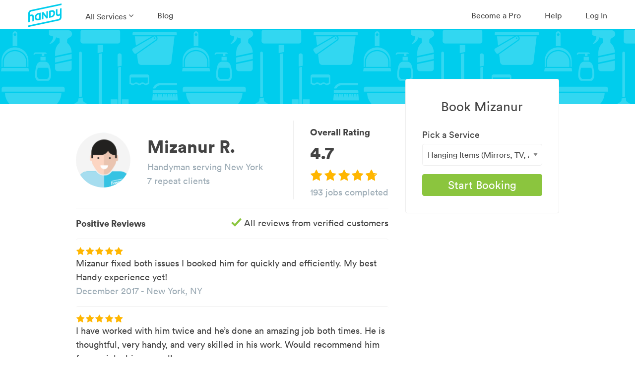

--- FILE ---
content_type: text/html; charset=utf-8
request_url: https://www.handy.com/profiles/MIZANUR6621
body_size: 36048
content:
<!DOCTYPE html>
<html class='' ng-app='root'>
<style>[ng-cloak], .ng-cloak { display: none !important; }</style>
<head>
<script class="handy-analytics" id="handy-analytics--properties">
  window.Handy = window.Handy || {};
  (function setupHandyAnalytics(){
    window.Handy.analytics = window.Handy.analytics || {"utm":{"handy_utm_source":null,"handy_utm_campaign":null,"handy_utm_coupon":null,"handy_utm_term":null,"handy_utm_medium":null,"handy_utm_content":null},"env":{"scully_fingerprint":["f61e014e-5439-4aec-b1d2-39ac89120a5e","936de6b5-bd9b-4c89-ad4d-c5d48742b09b","f02f2481-da6a-4612-b5cc-f3cd24c3d273","80179280-47c2-44b9-9b61-e76d576affaa","8262a1e2-4111-4016-97f6-b3379cf61f43","f76bb87a-24d8-4f46-84fe-e3f2cd131a26","ad30d738-4fee-4801-9852-8f37c732e2db","148a89d5-a2dd-4fde-ae5b-af77c162b066","9d39ed29-6db1-4512-8367-892b9167c51c","22f1e458-b0a0-459d-bed5-5c5fe7fa2c7e","9085bc5d-35ff-40a9-a7a8-37ff61c626d3","4a005674-3d4f-409a-88a9-d413af06e5fd","8a27e092-a629-4bc8-8c5a-5a74cd8041d0","022ae9ae-f5c5-40ef-bb5c-3dccfd6930ab","0b12fa2e-0a04-47b9-9150-edf9162bb68f","a48b4f5d-5bc2-473b-af88-25c2756d1008","20def8ec-aece-496e-80bc-8b608943c526","32faf179-c8fc-488f-a8d1-ff864e3be35e","72128813-e90f-45bf-8610-42980db57e90","0982159d-bc11-4173-b706-3123595ec604","b108499f-2e65-44e0-bb1d-fb8adfd675ef","30ecbfb0-ac32-4782-89c9-7aa751b9c540","3ef14d53-b7e4-408b-bb82-11106f2e12f4","34264c8c-942e-4051-b79f-bb3b67a4b9e9","8b1b9adb-5c3e-4fb1-a3d3-04a5db56a0d0","f39efb97-6942-4f29-ab22-19872ff8138c","7eb84b52-de6a-420f-ab00-739b72dcc716","281f397f-066f-4cca-8161-184db8a399e2","aee2200d-50e7-4cdb-b707-47bfea3e57fc","66d4b66b-ca20-4259-9fed-e0cd6856997c","65cf9460-893b-4155-bf93-a20ebb96167f","b5bbd335-1824-4e09-9810-2564222500c9","0d8c92ef-07bb-4bdb-9e78-698da974ba61","2db075b9-0c02-4e1e-9e81-2afaeeb4156b","bf779d91-45fa-44ed-98d7-05802e5c24b3","e975b5e5-c2d3-4991-a9d1-a399b27b1b37","1dcebcb7-550f-4c69-873e-57fc6734b2d3","0644d3ac-1eec-4513-9d16-7c41a61c41cf","37dffef4-caf2-47ec-a0b7-effc326b18aa","f7166369-537f-4cc5-8076-9fc369d1f33a"],"browser_uid":"WWeyl0CRkZydS3JiSAoQzHZdzrgOQVEgDcqPastEzUEtEV4Fn6U2ifT8QisjtybjyCECGGlKbo1qEbXLn+rHew==","from_native":false,"native_session_uid":null},"user":{"impersonating":false,"brand":"handy","new":false},"booking":{},"quote_request":{"zip":null,"service_name":"home_cleaning"},"pageInfo":{"bookingId":null,"conversionType":1,"serviceName":"Home Cleaning","serviceCategory":1,"serviceId":3,"recurringFrequency":"One-time","zipcode":null,"dateOfBooking":"2026-02-02","timeOfBooking":"14:00:00 -0500","dateAdded":null,"hourlyRate":null,"bookingHrs":0.0,"discount":null,"couponCode":null,"confirmedBooking":false,"cleaningType":null,"numberCreatedBookings":0,"isCleaning":1,"isCommit":0,"isOneTime":0,"isRecurring":0},"customerInfo":{"newUser":1,"userLoggedIn":false,"userHasAccount":false}};
  }());
</script>

<title>Mizanur R.&#39;s Handyman Profile - 193 jobs in New York</title>
<meta charset='utf-8'>
<script type="text/javascript">window.NREUM||(NREUM={});NREUM.info={"beacon":"bam.nr-data.net","errorBeacon":"bam.nr-data.net","licenseKey":"fee8387e35","applicationID":"16225130","transactionName":"IQwNRkoKXlVcSh5IFA0FCl5dFh1KUVdG","queueTime":0,"applicationTime":404,"agent":""}</script>
<script type="text/javascript">(window.NREUM||(NREUM={})).init={ajax:{deny_list:["bam.nr-data.net"]},feature_flags:["soft_nav"]};(window.NREUM||(NREUM={})).loader_config={xpid:"VwMPUFNbGwIGVlNXBgIH",licenseKey:"fee8387e35",applicationID:"16225130",browserID:"16225260"};;/*! For license information please see nr-loader-full-1.308.0.min.js.LICENSE.txt */
(()=>{var e,t,r={384:(e,t,r)=>{"use strict";r.d(t,{NT:()=>a,US:()=>u,Zm:()=>o,bQ:()=>d,dV:()=>c,pV:()=>l});var n=r(6154),i=r(1863),s=r(1910);const a={beacon:"bam.nr-data.net",errorBeacon:"bam.nr-data.net"};function o(){return n.gm.NREUM||(n.gm.NREUM={}),void 0===n.gm.newrelic&&(n.gm.newrelic=n.gm.NREUM),n.gm.NREUM}function c(){let e=o();return e.o||(e.o={ST:n.gm.setTimeout,SI:n.gm.setImmediate||n.gm.setInterval,CT:n.gm.clearTimeout,XHR:n.gm.XMLHttpRequest,REQ:n.gm.Request,EV:n.gm.Event,PR:n.gm.Promise,MO:n.gm.MutationObserver,FETCH:n.gm.fetch,WS:n.gm.WebSocket},(0,s.i)(...Object.values(e.o))),e}function d(e,t){let r=o();r.initializedAgents??={},t.initializedAt={ms:(0,i.t)(),date:new Date},r.initializedAgents[e]=t}function u(e,t){o()[e]=t}function l(){return function(){let e=o();const t=e.info||{};e.info={beacon:a.beacon,errorBeacon:a.errorBeacon,...t}}(),function(){let e=o();const t=e.init||{};e.init={...t}}(),c(),function(){let e=o();const t=e.loader_config||{};e.loader_config={...t}}(),o()}},782:(e,t,r)=>{"use strict";r.d(t,{T:()=>n});const n=r(860).K7.pageViewTiming},860:(e,t,r)=>{"use strict";r.d(t,{$J:()=>u,K7:()=>c,P3:()=>d,XX:()=>i,Yy:()=>o,df:()=>s,qY:()=>n,v4:()=>a});const n="events",i="jserrors",s="browser/blobs",a="rum",o="browser/logs",c={ajax:"ajax",genericEvents:"generic_events",jserrors:i,logging:"logging",metrics:"metrics",pageAction:"page_action",pageViewEvent:"page_view_event",pageViewTiming:"page_view_timing",sessionReplay:"session_replay",sessionTrace:"session_trace",softNav:"soft_navigations",spa:"spa"},d={[c.pageViewEvent]:1,[c.pageViewTiming]:2,[c.metrics]:3,[c.jserrors]:4,[c.spa]:5,[c.ajax]:6,[c.sessionTrace]:7,[c.softNav]:8,[c.sessionReplay]:9,[c.logging]:10,[c.genericEvents]:11},u={[c.pageViewEvent]:a,[c.pageViewTiming]:n,[c.ajax]:n,[c.spa]:n,[c.softNav]:n,[c.metrics]:i,[c.jserrors]:i,[c.sessionTrace]:s,[c.sessionReplay]:s,[c.logging]:o,[c.genericEvents]:"ins"}},944:(e,t,r)=>{"use strict";r.d(t,{R:()=>i});var n=r(3241);function i(e,t){"function"==typeof console.debug&&(console.debug("New Relic Warning: https://github.com/newrelic/newrelic-browser-agent/blob/main/docs/warning-codes.md#".concat(e),t),(0,n.W)({agentIdentifier:null,drained:null,type:"data",name:"warn",feature:"warn",data:{code:e,secondary:t}}))}},993:(e,t,r)=>{"use strict";r.d(t,{A$:()=>s,ET:()=>a,TZ:()=>o,p_:()=>i});var n=r(860);const i={ERROR:"ERROR",WARN:"WARN",INFO:"INFO",DEBUG:"DEBUG",TRACE:"TRACE"},s={OFF:0,ERROR:1,WARN:2,INFO:3,DEBUG:4,TRACE:5},a="log",o=n.K7.logging},1541:(e,t,r)=>{"use strict";r.d(t,{U:()=>i,f:()=>n});const n={MFE:"MFE",BA:"BA"};function i(e,t){if(2!==t?.harvestEndpointVersion)return{};const r=t.agentRef.runtime.appMetadata.agents[0].entityGuid;return e?{"source.id":e.id,"source.name":e.name,"source.type":e.type,"parent.id":e.parent?.id||r,"parent.type":e.parent?.type||n.BA}:{"entity.guid":r,appId:t.agentRef.info.applicationID}}},1687:(e,t,r)=>{"use strict";r.d(t,{Ak:()=>d,Ze:()=>h,x3:()=>u});var n=r(3241),i=r(7836),s=r(3606),a=r(860),o=r(2646);const c={};function d(e,t){const r={staged:!1,priority:a.P3[t]||0};l(e),c[e].get(t)||c[e].set(t,r)}function u(e,t){e&&c[e]&&(c[e].get(t)&&c[e].delete(t),p(e,t,!1),c[e].size&&f(e))}function l(e){if(!e)throw new Error("agentIdentifier required");c[e]||(c[e]=new Map)}function h(e="",t="feature",r=!1){if(l(e),!e||!c[e].get(t)||r)return p(e,t);c[e].get(t).staged=!0,f(e)}function f(e){const t=Array.from(c[e]);t.every(([e,t])=>t.staged)&&(t.sort((e,t)=>e[1].priority-t[1].priority),t.forEach(([t])=>{c[e].delete(t),p(e,t)}))}function p(e,t,r=!0){const a=e?i.ee.get(e):i.ee,c=s.i.handlers;if(!a.aborted&&a.backlog&&c){if((0,n.W)({agentIdentifier:e,type:"lifecycle",name:"drain",feature:t}),r){const e=a.backlog[t],r=c[t];if(r){for(let t=0;e&&t<e.length;++t)g(e[t],r);Object.entries(r).forEach(([e,t])=>{Object.values(t||{}).forEach(t=>{t[0]?.on&&t[0]?.context()instanceof o.y&&t[0].on(e,t[1])})})}}a.isolatedBacklog||delete c[t],a.backlog[t]=null,a.emit("drain-"+t,[])}}function g(e,t){var r=e[1];Object.values(t[r]||{}).forEach(t=>{var r=e[0];if(t[0]===r){var n=t[1],i=e[3],s=e[2];n.apply(i,s)}})}},1738:(e,t,r)=>{"use strict";r.d(t,{U:()=>f,Y:()=>h});var n=r(3241),i=r(9908),s=r(1863),a=r(944),o=r(5701),c=r(3969),d=r(8362),u=r(860),l=r(4261);function h(e,t,r,s){const h=s||r;!h||h[e]&&h[e]!==d.d.prototype[e]||(h[e]=function(){(0,i.p)(c.xV,["API/"+e+"/called"],void 0,u.K7.metrics,r.ee),(0,n.W)({agentIdentifier:r.agentIdentifier,drained:!!o.B?.[r.agentIdentifier],type:"data",name:"api",feature:l.Pl+e,data:{}});try{return t.apply(this,arguments)}catch(e){(0,a.R)(23,e)}})}function f(e,t,r,n,a){const o=e.info;null===r?delete o.jsAttributes[t]:o.jsAttributes[t]=r,(a||null===r)&&(0,i.p)(l.Pl+n,[(0,s.t)(),t,r],void 0,"session",e.ee)}},1741:(e,t,r)=>{"use strict";r.d(t,{W:()=>s});var n=r(944),i=r(4261);class s{#e(e,...t){if(this[e]!==s.prototype[e])return this[e](...t);(0,n.R)(35,e)}addPageAction(e,t){return this.#e(i.hG,e,t)}register(e){return this.#e(i.eY,e)}recordCustomEvent(e,t){return this.#e(i.fF,e,t)}setPageViewName(e,t){return this.#e(i.Fw,e,t)}setCustomAttribute(e,t,r){return this.#e(i.cD,e,t,r)}noticeError(e,t){return this.#e(i.o5,e,t)}setUserId(e,t=!1){return this.#e(i.Dl,e,t)}setApplicationVersion(e){return this.#e(i.nb,e)}setErrorHandler(e){return this.#e(i.bt,e)}addRelease(e,t){return this.#e(i.k6,e,t)}log(e,t){return this.#e(i.$9,e,t)}start(){return this.#e(i.d3)}finished(e){return this.#e(i.BL,e)}recordReplay(){return this.#e(i.CH)}pauseReplay(){return this.#e(i.Tb)}addToTrace(e){return this.#e(i.U2,e)}setCurrentRouteName(e){return this.#e(i.PA,e)}interaction(e){return this.#e(i.dT,e)}wrapLogger(e,t,r){return this.#e(i.Wb,e,t,r)}measure(e,t){return this.#e(i.V1,e,t)}consent(e){return this.#e(i.Pv,e)}}},1863:(e,t,r)=>{"use strict";function n(){return Math.floor(performance.now())}r.d(t,{t:()=>n})},1910:(e,t,r)=>{"use strict";r.d(t,{i:()=>s});var n=r(944);const i=new Map;function s(...e){return e.every(e=>{if(i.has(e))return i.get(e);const t="function"==typeof e?e.toString():"",r=t.includes("[native code]"),s=t.includes("nrWrapper");return r||s||(0,n.R)(64,e?.name||t),i.set(e,r),r})}},2555:(e,t,r)=>{"use strict";r.d(t,{D:()=>o,f:()=>a});var n=r(384),i=r(8122);const s={beacon:n.NT.beacon,errorBeacon:n.NT.errorBeacon,licenseKey:void 0,applicationID:void 0,sa:void 0,queueTime:void 0,applicationTime:void 0,ttGuid:void 0,user:void 0,account:void 0,product:void 0,extra:void 0,jsAttributes:{},userAttributes:void 0,atts:void 0,transactionName:void 0,tNamePlain:void 0};function a(e){try{return!!e.licenseKey&&!!e.errorBeacon&&!!e.applicationID}catch(e){return!1}}const o=e=>(0,i.a)(e,s)},2614:(e,t,r)=>{"use strict";r.d(t,{BB:()=>a,H3:()=>n,g:()=>d,iL:()=>c,tS:()=>o,uh:()=>i,wk:()=>s});const n="NRBA",i="SESSION",s=144e5,a=18e5,o={STARTED:"session-started",PAUSE:"session-pause",RESET:"session-reset",RESUME:"session-resume",UPDATE:"session-update"},c={SAME_TAB:"same-tab",CROSS_TAB:"cross-tab"},d={OFF:0,FULL:1,ERROR:2}},2646:(e,t,r)=>{"use strict";r.d(t,{y:()=>n});class n{constructor(e){this.contextId=e}}},2843:(e,t,r)=>{"use strict";r.d(t,{G:()=>s,u:()=>i});var n=r(3878);function i(e,t=!1,r,i){(0,n.DD)("visibilitychange",function(){if(t)return void("hidden"===document.visibilityState&&e());e(document.visibilityState)},r,i)}function s(e,t,r){(0,n.sp)("pagehide",e,t,r)}},3241:(e,t,r)=>{"use strict";r.d(t,{W:()=>s});var n=r(6154);const i="newrelic";function s(e={}){try{n.gm.dispatchEvent(new CustomEvent(i,{detail:e}))}catch(e){}}},3304:(e,t,r)=>{"use strict";r.d(t,{A:()=>s});var n=r(7836);const i=()=>{const e=new WeakSet;return(t,r)=>{if("object"==typeof r&&null!==r){if(e.has(r))return;e.add(r)}return r}};function s(e){try{return JSON.stringify(e,i())??""}catch(e){try{n.ee.emit("internal-error",[e])}catch(e){}return""}}},3333:(e,t,r)=>{"use strict";r.d(t,{$v:()=>u,TZ:()=>n,Xh:()=>c,Zp:()=>i,kd:()=>d,mq:()=>o,nf:()=>a,qN:()=>s});const n=r(860).K7.genericEvents,i=["auxclick","click","copy","keydown","paste","scrollend"],s=["focus","blur"],a=4,o=1e3,c=2e3,d=["PageAction","UserAction","BrowserPerformance"],u={RESOURCES:"experimental.resources",REGISTER:"register"}},3434:(e,t,r)=>{"use strict";r.d(t,{Jt:()=>s,YM:()=>d});var n=r(7836),i=r(5607);const s="nr@original:".concat(i.W),a=50;var o=Object.prototype.hasOwnProperty,c=!1;function d(e,t){return e||(e=n.ee),r.inPlace=function(e,t,n,i,s){n||(n="");const a="-"===n.charAt(0);for(let o=0;o<t.length;o++){const c=t[o],d=e[c];l(d)||(e[c]=r(d,a?c+n:n,i,c,s))}},r.flag=s,r;function r(t,r,n,c,d){return l(t)?t:(r||(r=""),nrWrapper[s]=t,function(e,t,r){if(Object.defineProperty&&Object.keys)try{return Object.keys(e).forEach(function(r){Object.defineProperty(t,r,{get:function(){return e[r]},set:function(t){return e[r]=t,t}})}),t}catch(e){u([e],r)}for(var n in e)o.call(e,n)&&(t[n]=e[n])}(t,nrWrapper,e),nrWrapper);function nrWrapper(){var s,o,l,h;let f;try{o=this,s=[...arguments],l="function"==typeof n?n(s,o):n||{}}catch(t){u([t,"",[s,o,c],l],e)}i(r+"start",[s,o,c],l,d);const p=performance.now();let g;try{return h=t.apply(o,s),g=performance.now(),h}catch(e){throw g=performance.now(),i(r+"err",[s,o,e],l,d),f=e,f}finally{const e=g-p,t={start:p,end:g,duration:e,isLongTask:e>=a,methodName:c,thrownError:f};t.isLongTask&&i("long-task",[t,o],l,d),i(r+"end",[s,o,h],l,d)}}}function i(r,n,i,s){if(!c||t){var a=c;c=!0;try{e.emit(r,n,i,t,s)}catch(t){u([t,r,n,i],e)}c=a}}}function u(e,t){t||(t=n.ee);try{t.emit("internal-error",e)}catch(e){}}function l(e){return!(e&&"function"==typeof e&&e.apply&&!e[s])}},3606:(e,t,r)=>{"use strict";r.d(t,{i:()=>s});var n=r(9908);s.on=a;var i=s.handlers={};function s(e,t,r,s){a(s||n.d,i,e,t,r)}function a(e,t,r,i,s){s||(s="feature"),e||(e=n.d);var a=t[s]=t[s]||{};(a[r]=a[r]||[]).push([e,i])}},3738:(e,t,r)=>{"use strict";r.d(t,{He:()=>i,Kp:()=>o,Lc:()=>d,Rz:()=>u,TZ:()=>n,bD:()=>s,d3:()=>a,jx:()=>l,sl:()=>h,uP:()=>c});const n=r(860).K7.sessionTrace,i="bstResource",s="resource",a="-start",o="-end",c="fn"+a,d="fn"+o,u="pushState",l=1e3,h=3e4},3785:(e,t,r)=>{"use strict";r.d(t,{R:()=>c,b:()=>d});var n=r(9908),i=r(1863),s=r(860),a=r(3969),o=r(993);function c(e,t,r={},c=o.p_.INFO,d=!0,u,l=(0,i.t)()){(0,n.p)(a.xV,["API/logging/".concat(c.toLowerCase(),"/called")],void 0,s.K7.metrics,e),(0,n.p)(o.ET,[l,t,r,c,d,u],void 0,s.K7.logging,e)}function d(e){return"string"==typeof e&&Object.values(o.p_).some(t=>t===e.toUpperCase().trim())}},3878:(e,t,r)=>{"use strict";function n(e,t){return{capture:e,passive:!1,signal:t}}function i(e,t,r=!1,i){window.addEventListener(e,t,n(r,i))}function s(e,t,r=!1,i){document.addEventListener(e,t,n(r,i))}r.d(t,{DD:()=>s,jT:()=>n,sp:()=>i})},3969:(e,t,r)=>{"use strict";r.d(t,{TZ:()=>n,XG:()=>o,rs:()=>i,xV:()=>a,z_:()=>s});const n=r(860).K7.metrics,i="sm",s="cm",a="storeSupportabilityMetrics",o="storeEventMetrics"},4234:(e,t,r)=>{"use strict";r.d(t,{W:()=>s});var n=r(7836),i=r(1687);class s{constructor(e,t){this.agentIdentifier=e,this.ee=n.ee.get(e),this.featureName=t,this.blocked=!1}deregisterDrain(){(0,i.x3)(this.agentIdentifier,this.featureName)}}},4261:(e,t,r)=>{"use strict";r.d(t,{$9:()=>d,BL:()=>o,CH:()=>f,Dl:()=>w,Fw:()=>y,PA:()=>m,Pl:()=>n,Pv:()=>T,Tb:()=>l,U2:()=>s,V1:()=>E,Wb:()=>x,bt:()=>b,cD:()=>v,d3:()=>R,dT:()=>c,eY:()=>p,fF:()=>h,hG:()=>i,k6:()=>a,nb:()=>g,o5:()=>u});const n="api-",i="addPageAction",s="addToTrace",a="addRelease",o="finished",c="interaction",d="log",u="noticeError",l="pauseReplay",h="recordCustomEvent",f="recordReplay",p="register",g="setApplicationVersion",m="setCurrentRouteName",v="setCustomAttribute",b="setErrorHandler",y="setPageViewName",w="setUserId",R="start",x="wrapLogger",E="measure",T="consent"},5205:(e,t,r)=>{"use strict";r.d(t,{j:()=>S});var n=r(384),i=r(1741);var s=r(2555),a=r(3333);const o=e=>{if(!e||"string"!=typeof e)return!1;try{document.createDocumentFragment().querySelector(e)}catch{return!1}return!0};var c=r(2614),d=r(944),u=r(8122);const l="[data-nr-mask]",h=e=>(0,u.a)(e,(()=>{const e={feature_flags:[],experimental:{allow_registered_children:!1,resources:!1},mask_selector:"*",block_selector:"[data-nr-block]",mask_input_options:{color:!1,date:!1,"datetime-local":!1,email:!1,month:!1,number:!1,range:!1,search:!1,tel:!1,text:!1,time:!1,url:!1,week:!1,textarea:!1,select:!1,password:!0}};return{ajax:{deny_list:void 0,block_internal:!0,enabled:!0,autoStart:!0},api:{get allow_registered_children(){return e.feature_flags.includes(a.$v.REGISTER)||e.experimental.allow_registered_children},set allow_registered_children(t){e.experimental.allow_registered_children=t},duplicate_registered_data:!1},browser_consent_mode:{enabled:!1},distributed_tracing:{enabled:void 0,exclude_newrelic_header:void 0,cors_use_newrelic_header:void 0,cors_use_tracecontext_headers:void 0,allowed_origins:void 0},get feature_flags(){return e.feature_flags},set feature_flags(t){e.feature_flags=t},generic_events:{enabled:!0,autoStart:!0},harvest:{interval:30},jserrors:{enabled:!0,autoStart:!0},logging:{enabled:!0,autoStart:!0},metrics:{enabled:!0,autoStart:!0},obfuscate:void 0,page_action:{enabled:!0},page_view_event:{enabled:!0,autoStart:!0},page_view_timing:{enabled:!0,autoStart:!0},performance:{capture_marks:!1,capture_measures:!1,capture_detail:!0,resources:{get enabled(){return e.feature_flags.includes(a.$v.RESOURCES)||e.experimental.resources},set enabled(t){e.experimental.resources=t},asset_types:[],first_party_domains:[],ignore_newrelic:!0}},privacy:{cookies_enabled:!0},proxy:{assets:void 0,beacon:void 0},session:{expiresMs:c.wk,inactiveMs:c.BB},session_replay:{autoStart:!0,enabled:!1,preload:!1,sampling_rate:10,error_sampling_rate:100,collect_fonts:!1,inline_images:!1,fix_stylesheets:!0,mask_all_inputs:!0,get mask_text_selector(){return e.mask_selector},set mask_text_selector(t){o(t)?e.mask_selector="".concat(t,",").concat(l):""===t||null===t?e.mask_selector=l:(0,d.R)(5,t)},get block_class(){return"nr-block"},get ignore_class(){return"nr-ignore"},get mask_text_class(){return"nr-mask"},get block_selector(){return e.block_selector},set block_selector(t){o(t)?e.block_selector+=",".concat(t):""!==t&&(0,d.R)(6,t)},get mask_input_options(){return e.mask_input_options},set mask_input_options(t){t&&"object"==typeof t?e.mask_input_options={...t,password:!0}:(0,d.R)(7,t)}},session_trace:{enabled:!0,autoStart:!0},soft_navigations:{enabled:!0,autoStart:!0},spa:{enabled:!0,autoStart:!0},ssl:void 0,user_actions:{enabled:!0,elementAttributes:["id","className","tagName","type"]}}})());var f=r(6154),p=r(9324);let g=0;const m={buildEnv:p.F3,distMethod:p.Xs,version:p.xv,originTime:f.WN},v={consented:!1},b={appMetadata:{},get consented(){return this.session?.state?.consent||v.consented},set consented(e){v.consented=e},customTransaction:void 0,denyList:void 0,disabled:!1,harvester:void 0,isolatedBacklog:!1,isRecording:!1,loaderType:void 0,maxBytes:3e4,obfuscator:void 0,onerror:void 0,ptid:void 0,releaseIds:{},session:void 0,timeKeeper:void 0,registeredEntities:[],jsAttributesMetadata:{bytes:0},get harvestCount(){return++g}},y=e=>{const t=(0,u.a)(e,b),r=Object.keys(m).reduce((e,t)=>(e[t]={value:m[t],writable:!1,configurable:!0,enumerable:!0},e),{});return Object.defineProperties(t,r)};var w=r(5701);const R=e=>{const t=e.startsWith("http");e+="/",r.p=t?e:"https://"+e};var x=r(7836),E=r(3241);const T={accountID:void 0,trustKey:void 0,agentID:void 0,licenseKey:void 0,applicationID:void 0,xpid:void 0},A=e=>(0,u.a)(e,T),_=new Set;function S(e,t={},r,a){let{init:o,info:c,loader_config:d,runtime:u={},exposed:l=!0}=t;if(!c){const e=(0,n.pV)();o=e.init,c=e.info,d=e.loader_config}e.init=h(o||{}),e.loader_config=A(d||{}),c.jsAttributes??={},f.bv&&(c.jsAttributes.isWorker=!0),e.info=(0,s.D)(c);const p=e.init,g=[c.beacon,c.errorBeacon];_.has(e.agentIdentifier)||(p.proxy.assets&&(R(p.proxy.assets),g.push(p.proxy.assets)),p.proxy.beacon&&g.push(p.proxy.beacon),e.beacons=[...g],function(e){const t=(0,n.pV)();Object.getOwnPropertyNames(i.W.prototype).forEach(r=>{const n=i.W.prototype[r];if("function"!=typeof n||"constructor"===n)return;let s=t[r];e[r]&&!1!==e.exposed&&"micro-agent"!==e.runtime?.loaderType&&(t[r]=(...t)=>{const n=e[r](...t);return s?s(...t):n})})}(e),(0,n.US)("activatedFeatures",w.B)),u.denyList=[...p.ajax.deny_list||[],...p.ajax.block_internal?g:[]],u.ptid=e.agentIdentifier,u.loaderType=r,e.runtime=y(u),_.has(e.agentIdentifier)||(e.ee=x.ee.get(e.agentIdentifier),e.exposed=l,(0,E.W)({agentIdentifier:e.agentIdentifier,drained:!!w.B?.[e.agentIdentifier],type:"lifecycle",name:"initialize",feature:void 0,data:e.config})),_.add(e.agentIdentifier)}},5270:(e,t,r)=>{"use strict";r.d(t,{Aw:()=>a,SR:()=>s,rF:()=>o});var n=r(384),i=r(7767);function s(e){return!!(0,n.dV)().o.MO&&(0,i.V)(e)&&!0===e?.session_trace.enabled}function a(e){return!0===e?.session_replay.preload&&s(e)}function o(e,t){try{if("string"==typeof t?.type){if("password"===t.type.toLowerCase())return"*".repeat(e?.length||0);if(void 0!==t?.dataset?.nrUnmask||t?.classList?.contains("nr-unmask"))return e}}catch(e){}return"string"==typeof e?e.replace(/[\S]/g,"*"):"*".repeat(e?.length||0)}},5289:(e,t,r)=>{"use strict";r.d(t,{GG:()=>a,Qr:()=>c,sB:()=>o});var n=r(3878),i=r(6389);function s(){return"undefined"==typeof document||"complete"===document.readyState}function a(e,t){if(s())return e();const r=(0,i.J)(e),a=setInterval(()=>{s()&&(clearInterval(a),r())},500);(0,n.sp)("load",r,t)}function o(e){if(s())return e();(0,n.DD)("DOMContentLoaded",e)}function c(e){if(s())return e();(0,n.sp)("popstate",e)}},5607:(e,t,r)=>{"use strict";r.d(t,{W:()=>n});const n=(0,r(9566).bz)()},5701:(e,t,r)=>{"use strict";r.d(t,{B:()=>s,t:()=>a});var n=r(3241);const i=new Set,s={};function a(e,t){const r=t.agentIdentifier;s[r]??={},e&&"object"==typeof e&&(i.has(r)||(t.ee.emit("rumresp",[e]),s[r]=e,i.add(r),(0,n.W)({agentIdentifier:r,loaded:!0,drained:!0,type:"lifecycle",name:"load",feature:void 0,data:e})))}},6154:(e,t,r)=>{"use strict";r.d(t,{OF:()=>d,RI:()=>i,WN:()=>h,bv:()=>s,eN:()=>f,gm:()=>a,lR:()=>l,m:()=>c,mw:()=>o,sb:()=>u});var n=r(1863);const i="undefined"!=typeof window&&!!window.document,s="undefined"!=typeof WorkerGlobalScope&&("undefined"!=typeof self&&self instanceof WorkerGlobalScope&&self.navigator instanceof WorkerNavigator||"undefined"!=typeof globalThis&&globalThis instanceof WorkerGlobalScope&&globalThis.navigator instanceof WorkerNavigator),a=i?window:"undefined"!=typeof WorkerGlobalScope&&("undefined"!=typeof self&&self instanceof WorkerGlobalScope&&self||"undefined"!=typeof globalThis&&globalThis instanceof WorkerGlobalScope&&globalThis),o=Boolean("hidden"===a?.document?.visibilityState),c=""+a?.location,d=/iPad|iPhone|iPod/.test(a.navigator?.userAgent),u=d&&"undefined"==typeof SharedWorker,l=(()=>{const e=a.navigator?.userAgent?.match(/Firefox[/\s](\d+\.\d+)/);return Array.isArray(e)&&e.length>=2?+e[1]:0})(),h=Date.now()-(0,n.t)(),f=()=>"undefined"!=typeof PerformanceNavigationTiming&&a?.performance?.getEntriesByType("navigation")?.[0]?.responseStart},6344:(e,t,r)=>{"use strict";r.d(t,{BB:()=>u,Qb:()=>l,TZ:()=>i,Ug:()=>a,Vh:()=>s,_s:()=>o,bc:()=>d,yP:()=>c});var n=r(2614);const i=r(860).K7.sessionReplay,s="errorDuringReplay",a=.12,o={DomContentLoaded:0,Load:1,FullSnapshot:2,IncrementalSnapshot:3,Meta:4,Custom:5},c={[n.g.ERROR]:15e3,[n.g.FULL]:3e5,[n.g.OFF]:0},d={RESET:{message:"Session was reset",sm:"Reset"},IMPORT:{message:"Recorder failed to import",sm:"Import"},TOO_MANY:{message:"429: Too Many Requests",sm:"Too-Many"},TOO_BIG:{message:"Payload was too large",sm:"Too-Big"},CROSS_TAB:{message:"Session Entity was set to OFF on another tab",sm:"Cross-Tab"},ENTITLEMENTS:{message:"Session Replay is not allowed and will not be started",sm:"Entitlement"}},u=5e3,l={API:"api",RESUME:"resume",SWITCH_TO_FULL:"switchToFull",INITIALIZE:"initialize",PRELOAD:"preload"}},6389:(e,t,r)=>{"use strict";function n(e,t=500,r={}){const n=r?.leading||!1;let i;return(...r)=>{n&&void 0===i&&(e.apply(this,r),i=setTimeout(()=>{i=clearTimeout(i)},t)),n||(clearTimeout(i),i=setTimeout(()=>{e.apply(this,r)},t))}}function i(e){let t=!1;return(...r)=>{t||(t=!0,e.apply(this,r))}}r.d(t,{J:()=>i,s:()=>n})},6630:(e,t,r)=>{"use strict";r.d(t,{T:()=>n});const n=r(860).K7.pageViewEvent},6774:(e,t,r)=>{"use strict";r.d(t,{T:()=>n});const n=r(860).K7.jserrors},7295:(e,t,r)=>{"use strict";r.d(t,{Xv:()=>a,gX:()=>i,iW:()=>s});var n=[];function i(e){if(!e||s(e))return!1;if(0===n.length)return!0;if("*"===n[0].hostname)return!1;for(var t=0;t<n.length;t++){var r=n[t];if(r.hostname.test(e.hostname)&&r.pathname.test(e.pathname))return!1}return!0}function s(e){return void 0===e.hostname}function a(e){if(n=[],e&&e.length)for(var t=0;t<e.length;t++){let r=e[t];if(!r)continue;if("*"===r)return void(n=[{hostname:"*"}]);0===r.indexOf("http://")?r=r.substring(7):0===r.indexOf("https://")&&(r=r.substring(8));const i=r.indexOf("/");let s,a;i>0?(s=r.substring(0,i),a=r.substring(i)):(s=r,a="*");let[c]=s.split(":");n.push({hostname:o(c),pathname:o(a,!0)})}}function o(e,t=!1){const r=e.replace(/[.+?^${}()|[\]\\]/g,e=>"\\"+e).replace(/\*/g,".*?");return new RegExp((t?"^":"")+r+"$")}},7485:(e,t,r)=>{"use strict";r.d(t,{D:()=>i});var n=r(6154);function i(e){if(0===(e||"").indexOf("data:"))return{protocol:"data"};try{const t=new URL(e,location.href),r={port:t.port,hostname:t.hostname,pathname:t.pathname,search:t.search,protocol:t.protocol.slice(0,t.protocol.indexOf(":")),sameOrigin:t.protocol===n.gm?.location?.protocol&&t.host===n.gm?.location?.host};return r.port&&""!==r.port||("http:"===t.protocol&&(r.port="80"),"https:"===t.protocol&&(r.port="443")),r.pathname&&""!==r.pathname?r.pathname.startsWith("/")||(r.pathname="/".concat(r.pathname)):r.pathname="/",r}catch(e){return{}}}},7699:(e,t,r)=>{"use strict";r.d(t,{It:()=>s,KC:()=>o,No:()=>i,qh:()=>a});var n=r(860);const i=16e3,s=1e6,a="SESSION_ERROR",o={[n.K7.logging]:!0,[n.K7.genericEvents]:!1,[n.K7.jserrors]:!1,[n.K7.ajax]:!1}},7767:(e,t,r)=>{"use strict";r.d(t,{V:()=>i});var n=r(6154);const i=e=>n.RI&&!0===e?.privacy.cookies_enabled},7836:(e,t,r)=>{"use strict";r.d(t,{P:()=>o,ee:()=>c});var n=r(384),i=r(8990),s=r(2646),a=r(5607);const o="nr@context:".concat(a.W),c=function e(t,r){var n={},a={},u={},l=!1;try{l=16===r.length&&d.initializedAgents?.[r]?.runtime.isolatedBacklog}catch(e){}var h={on:p,addEventListener:p,removeEventListener:function(e,t){var r=n[e];if(!r)return;for(var i=0;i<r.length;i++)r[i]===t&&r.splice(i,1)},emit:function(e,r,n,i,s){!1!==s&&(s=!0);if(c.aborted&&!i)return;t&&s&&t.emit(e,r,n);var o=f(n);g(e).forEach(e=>{e.apply(o,r)});var d=v()[a[e]];d&&d.push([h,e,r,o]);return o},get:m,listeners:g,context:f,buffer:function(e,t){const r=v();if(t=t||"feature",h.aborted)return;Object.entries(e||{}).forEach(([e,n])=>{a[n]=t,t in r||(r[t]=[])})},abort:function(){h._aborted=!0,Object.keys(h.backlog).forEach(e=>{delete h.backlog[e]})},isBuffering:function(e){return!!v()[a[e]]},debugId:r,backlog:l?{}:t&&"object"==typeof t.backlog?t.backlog:{},isolatedBacklog:l};return Object.defineProperty(h,"aborted",{get:()=>{let e=h._aborted||!1;return e||(t&&(e=t.aborted),e)}}),h;function f(e){return e&&e instanceof s.y?e:e?(0,i.I)(e,o,()=>new s.y(o)):new s.y(o)}function p(e,t){n[e]=g(e).concat(t)}function g(e){return n[e]||[]}function m(t){return u[t]=u[t]||e(h,t)}function v(){return h.backlog}}(void 0,"globalEE"),d=(0,n.Zm)();d.ee||(d.ee=c)},8122:(e,t,r)=>{"use strict";r.d(t,{a:()=>i});var n=r(944);function i(e,t){try{if(!e||"object"!=typeof e)return(0,n.R)(3);if(!t||"object"!=typeof t)return(0,n.R)(4);const r=Object.create(Object.getPrototypeOf(t),Object.getOwnPropertyDescriptors(t)),s=0===Object.keys(r).length?e:r;for(let a in s)if(void 0!==e[a])try{if(null===e[a]){r[a]=null;continue}Array.isArray(e[a])&&Array.isArray(t[a])?r[a]=Array.from(new Set([...e[a],...t[a]])):"object"==typeof e[a]&&"object"==typeof t[a]?r[a]=i(e[a],t[a]):r[a]=e[a]}catch(e){r[a]||(0,n.R)(1,e)}return r}catch(e){(0,n.R)(2,e)}}},8139:(e,t,r)=>{"use strict";r.d(t,{u:()=>h});var n=r(7836),i=r(3434),s=r(8990),a=r(6154);const o={},c=a.gm.XMLHttpRequest,d="addEventListener",u="removeEventListener",l="nr@wrapped:".concat(n.P);function h(e){var t=function(e){return(e||n.ee).get("events")}(e);if(o[t.debugId]++)return t;o[t.debugId]=1;var r=(0,i.YM)(t,!0);function h(e){r.inPlace(e,[d,u],"-",p)}function p(e,t){return e[1]}return"getPrototypeOf"in Object&&(a.RI&&f(document,h),c&&f(c.prototype,h),f(a.gm,h)),t.on(d+"-start",function(e,t){var n=e[1];if(null!==n&&("function"==typeof n||"object"==typeof n)&&"newrelic"!==e[0]){var i=(0,s.I)(n,l,function(){var e={object:function(){if("function"!=typeof n.handleEvent)return;return n.handleEvent.apply(n,arguments)},function:n}[typeof n];return e?r(e,"fn-",null,e.name||"anonymous"):n});this.wrapped=e[1]=i}}),t.on(u+"-start",function(e){e[1]=this.wrapped||e[1]}),t}function f(e,t,...r){let n=e;for(;"object"==typeof n&&!Object.prototype.hasOwnProperty.call(n,d);)n=Object.getPrototypeOf(n);n&&t(n,...r)}},8362:(e,t,r)=>{"use strict";r.d(t,{d:()=>s});var n=r(9566),i=r(1741);class s extends i.W{agentIdentifier=(0,n.LA)(16)}},8374:(e,t,r)=>{r.nc=(()=>{try{return document?.currentScript?.nonce}catch(e){}return""})()},8990:(e,t,r)=>{"use strict";r.d(t,{I:()=>i});var n=Object.prototype.hasOwnProperty;function i(e,t,r){if(n.call(e,t))return e[t];var i=r();if(Object.defineProperty&&Object.keys)try{return Object.defineProperty(e,t,{value:i,writable:!0,enumerable:!1}),i}catch(e){}return e[t]=i,i}},9119:(e,t,r)=>{"use strict";r.d(t,{L:()=>s});var n=/([^?#]*)[^#]*(#[^?]*|$).*/,i=/([^?#]*)().*/;function s(e,t){return e?e.replace(t?n:i,"$1$2"):e}},9300:(e,t,r)=>{"use strict";r.d(t,{T:()=>n});const n=r(860).K7.ajax},9324:(e,t,r)=>{"use strict";r.d(t,{AJ:()=>a,F3:()=>i,Xs:()=>s,Yq:()=>o,xv:()=>n});const n="1.308.0",i="PROD",s="CDN",a="@newrelic/rrweb",o="1.0.1"},9566:(e,t,r)=>{"use strict";r.d(t,{LA:()=>o,ZF:()=>c,bz:()=>a,el:()=>d});var n=r(6154);const i="xxxxxxxx-xxxx-4xxx-yxxx-xxxxxxxxxxxx";function s(e,t){return e?15&e[t]:16*Math.random()|0}function a(){const e=n.gm?.crypto||n.gm?.msCrypto;let t,r=0;return e&&e.getRandomValues&&(t=e.getRandomValues(new Uint8Array(30))),i.split("").map(e=>"x"===e?s(t,r++).toString(16):"y"===e?(3&s()|8).toString(16):e).join("")}function o(e){const t=n.gm?.crypto||n.gm?.msCrypto;let r,i=0;t&&t.getRandomValues&&(r=t.getRandomValues(new Uint8Array(e)));const a=[];for(var o=0;o<e;o++)a.push(s(r,i++).toString(16));return a.join("")}function c(){return o(16)}function d(){return o(32)}},9908:(e,t,r)=>{"use strict";r.d(t,{d:()=>n,p:()=>i});var n=r(7836).ee.get("handle");function i(e,t,r,i,s){s?(s.buffer([e],i),s.emit(e,t,r)):(n.buffer([e],i),n.emit(e,t,r))}}},n={};function i(e){var t=n[e];if(void 0!==t)return t.exports;var s=n[e]={exports:{}};return r[e](s,s.exports,i),s.exports}i.m=r,i.d=(e,t)=>{for(var r in t)i.o(t,r)&&!i.o(e,r)&&Object.defineProperty(e,r,{enumerable:!0,get:t[r]})},i.f={},i.e=e=>Promise.all(Object.keys(i.f).reduce((t,r)=>(i.f[r](e,t),t),[])),i.u=e=>({95:"nr-full-compressor",222:"nr-full-recorder",891:"nr-full"}[e]+"-1.308.0.min.js"),i.o=(e,t)=>Object.prototype.hasOwnProperty.call(e,t),e={},t="NRBA-1.308.0.PROD:",i.l=(r,n,s,a)=>{if(e[r])e[r].push(n);else{var o,c;if(void 0!==s)for(var d=document.getElementsByTagName("script"),u=0;u<d.length;u++){var l=d[u];if(l.getAttribute("src")==r||l.getAttribute("data-webpack")==t+s){o=l;break}}if(!o){c=!0;var h={891:"sha512-fcveNDcpRQS9OweGhN4uJe88Qmg+EVyH6j/wngwL2Le0m7LYyz7q+JDx7KBxsdDF4TaPVsSmHg12T3pHwdLa7w==",222:"sha512-O8ZzdvgB4fRyt7k2Qrr4STpR+tCA2mcQEig6/dP3rRy9uEx1CTKQ6cQ7Src0361y7xS434ua+zIPo265ZpjlEg==",95:"sha512-jDWejat/6/UDex/9XjYoPPmpMPuEvBCSuCg/0tnihjbn5bh9mP3An0NzFV9T5Tc+3kKhaXaZA8UIKPAanD2+Gw=="};(o=document.createElement("script")).charset="utf-8",i.nc&&o.setAttribute("nonce",i.nc),o.setAttribute("data-webpack",t+s),o.src=r,0!==o.src.indexOf(window.location.origin+"/")&&(o.crossOrigin="anonymous"),h[a]&&(o.integrity=h[a])}e[r]=[n];var f=(t,n)=>{o.onerror=o.onload=null,clearTimeout(p);var i=e[r];if(delete e[r],o.parentNode&&o.parentNode.removeChild(o),i&&i.forEach(e=>e(n)),t)return t(n)},p=setTimeout(f.bind(null,void 0,{type:"timeout",target:o}),12e4);o.onerror=f.bind(null,o.onerror),o.onload=f.bind(null,o.onload),c&&document.head.appendChild(o)}},i.r=e=>{"undefined"!=typeof Symbol&&Symbol.toStringTag&&Object.defineProperty(e,Symbol.toStringTag,{value:"Module"}),Object.defineProperty(e,"__esModule",{value:!0})},i.p="https://js-agent.newrelic.com/",(()=>{var e={85:0,959:0};i.f.j=(t,r)=>{var n=i.o(e,t)?e[t]:void 0;if(0!==n)if(n)r.push(n[2]);else{var s=new Promise((r,i)=>n=e[t]=[r,i]);r.push(n[2]=s);var a=i.p+i.u(t),o=new Error;i.l(a,r=>{if(i.o(e,t)&&(0!==(n=e[t])&&(e[t]=void 0),n)){var s=r&&("load"===r.type?"missing":r.type),a=r&&r.target&&r.target.src;o.message="Loading chunk "+t+" failed: ("+s+": "+a+")",o.name="ChunkLoadError",o.type=s,o.request=a,n[1](o)}},"chunk-"+t,t)}};var t=(t,r)=>{var n,s,[a,o,c]=r,d=0;if(a.some(t=>0!==e[t])){for(n in o)i.o(o,n)&&(i.m[n]=o[n]);if(c)c(i)}for(t&&t(r);d<a.length;d++)s=a[d],i.o(e,s)&&e[s]&&e[s][0](),e[s]=0},r=self["webpackChunk:NRBA-1.308.0.PROD"]=self["webpackChunk:NRBA-1.308.0.PROD"]||[];r.forEach(t.bind(null,0)),r.push=t.bind(null,r.push.bind(r))})(),(()=>{"use strict";i(8374);var e=i(8362),t=i(860);const r=Object.values(t.K7);var n=i(5205);var s=i(9908),a=i(1863),o=i(4261),c=i(1738);var d=i(1687),u=i(4234),l=i(5289),h=i(6154),f=i(944),p=i(5270),g=i(7767),m=i(6389),v=i(7699);class b extends u.W{constructor(e,t){super(e.agentIdentifier,t),this.agentRef=e,this.abortHandler=void 0,this.featAggregate=void 0,this.loadedSuccessfully=void 0,this.onAggregateImported=new Promise(e=>{this.loadedSuccessfully=e}),this.deferred=Promise.resolve(),!1===e.init[this.featureName].autoStart?this.deferred=new Promise((t,r)=>{this.ee.on("manual-start-all",(0,m.J)(()=>{(0,d.Ak)(e.agentIdentifier,this.featureName),t()}))}):(0,d.Ak)(e.agentIdentifier,t)}importAggregator(e,t,r={}){if(this.featAggregate)return;const n=async()=>{let n;await this.deferred;try{if((0,g.V)(e.init)){const{setupAgentSession:t}=await i.e(891).then(i.bind(i,8766));n=t(e)}}catch(e){(0,f.R)(20,e),this.ee.emit("internal-error",[e]),(0,s.p)(v.qh,[e],void 0,this.featureName,this.ee)}try{if(!this.#t(this.featureName,n,e.init))return(0,d.Ze)(this.agentIdentifier,this.featureName),void this.loadedSuccessfully(!1);const{Aggregate:i}=await t();this.featAggregate=new i(e,r),e.runtime.harvester.initializedAggregates.push(this.featAggregate),this.loadedSuccessfully(!0)}catch(e){(0,f.R)(34,e),this.abortHandler?.(),(0,d.Ze)(this.agentIdentifier,this.featureName,!0),this.loadedSuccessfully(!1),this.ee&&this.ee.abort()}};h.RI?(0,l.GG)(()=>n(),!0):n()}#t(e,r,n){if(this.blocked)return!1;switch(e){case t.K7.sessionReplay:return(0,p.SR)(n)&&!!r;case t.K7.sessionTrace:return!!r;default:return!0}}}var y=i(6630),w=i(2614),R=i(3241);class x extends b{static featureName=y.T;constructor(e){var t;super(e,y.T),this.setupInspectionEvents(e.agentIdentifier),t=e,(0,c.Y)(o.Fw,function(e,r){"string"==typeof e&&("/"!==e.charAt(0)&&(e="/"+e),t.runtime.customTransaction=(r||"http://custom.transaction")+e,(0,s.p)(o.Pl+o.Fw,[(0,a.t)()],void 0,void 0,t.ee))},t),this.importAggregator(e,()=>i.e(891).then(i.bind(i,3718)))}setupInspectionEvents(e){const t=(t,r)=>{t&&(0,R.W)({agentIdentifier:e,timeStamp:t.timeStamp,loaded:"complete"===t.target.readyState,type:"window",name:r,data:t.target.location+""})};(0,l.sB)(e=>{t(e,"DOMContentLoaded")}),(0,l.GG)(e=>{t(e,"load")}),(0,l.Qr)(e=>{t(e,"navigate")}),this.ee.on(w.tS.UPDATE,(t,r)=>{(0,R.W)({agentIdentifier:e,type:"lifecycle",name:"session",data:r})})}}var E=i(384);class T extends e.d{constructor(e){var t;(super(),h.gm)?(this.features={},(0,E.bQ)(this.agentIdentifier,this),this.desiredFeatures=new Set(e.features||[]),this.desiredFeatures.add(x),(0,n.j)(this,e,e.loaderType||"agent"),t=this,(0,c.Y)(o.cD,function(e,r,n=!1){if("string"==typeof e){if(["string","number","boolean"].includes(typeof r)||null===r)return(0,c.U)(t,e,r,o.cD,n);(0,f.R)(40,typeof r)}else(0,f.R)(39,typeof e)},t),function(e){(0,c.Y)(o.Dl,function(t,r=!1){if("string"!=typeof t&&null!==t)return void(0,f.R)(41,typeof t);const n=e.info.jsAttributes["enduser.id"];r&&null!=n&&n!==t?(0,s.p)(o.Pl+"setUserIdAndResetSession",[t],void 0,"session",e.ee):(0,c.U)(e,"enduser.id",t,o.Dl,!0)},e)}(this),function(e){(0,c.Y)(o.nb,function(t){if("string"==typeof t||null===t)return(0,c.U)(e,"application.version",t,o.nb,!1);(0,f.R)(42,typeof t)},e)}(this),function(e){(0,c.Y)(o.d3,function(){e.ee.emit("manual-start-all")},e)}(this),function(e){(0,c.Y)(o.Pv,function(t=!0){if("boolean"==typeof t){if((0,s.p)(o.Pl+o.Pv,[t],void 0,"session",e.ee),e.runtime.consented=t,t){const t=e.features.page_view_event;t.onAggregateImported.then(e=>{const r=t.featAggregate;e&&!r.sentRum&&r.sendRum()})}}else(0,f.R)(65,typeof t)},e)}(this),this.run()):(0,f.R)(21)}get config(){return{info:this.info,init:this.init,loader_config:this.loader_config,runtime:this.runtime}}get api(){return this}run(){try{const e=function(e){const t={};return r.forEach(r=>{t[r]=!!e[r]?.enabled}),t}(this.init),n=[...this.desiredFeatures];n.sort((e,r)=>t.P3[e.featureName]-t.P3[r.featureName]),n.forEach(r=>{if(!e[r.featureName]&&r.featureName!==t.K7.pageViewEvent)return;if(r.featureName===t.K7.spa)return void(0,f.R)(67);const n=function(e){switch(e){case t.K7.ajax:return[t.K7.jserrors];case t.K7.sessionTrace:return[t.K7.ajax,t.K7.pageViewEvent];case t.K7.sessionReplay:return[t.K7.sessionTrace];case t.K7.pageViewTiming:return[t.K7.pageViewEvent];default:return[]}}(r.featureName).filter(e=>!(e in this.features));n.length>0&&(0,f.R)(36,{targetFeature:r.featureName,missingDependencies:n}),this.features[r.featureName]=new r(this)})}catch(e){(0,f.R)(22,e);for(const e in this.features)this.features[e].abortHandler?.();const t=(0,E.Zm)();delete t.initializedAgents[this.agentIdentifier]?.features,delete this.sharedAggregator;return t.ee.get(this.agentIdentifier).abort(),!1}}}var A=i(2843),_=i(782);class S extends b{static featureName=_.T;constructor(e){super(e,_.T),h.RI&&((0,A.u)(()=>(0,s.p)("docHidden",[(0,a.t)()],void 0,_.T,this.ee),!0),(0,A.G)(()=>(0,s.p)("winPagehide",[(0,a.t)()],void 0,_.T,this.ee)),this.importAggregator(e,()=>i.e(891).then(i.bind(i,9018))))}}var O=i(3969);class I extends b{static featureName=O.TZ;constructor(e){super(e,O.TZ),h.RI&&document.addEventListener("securitypolicyviolation",e=>{(0,s.p)(O.xV,["Generic/CSPViolation/Detected"],void 0,this.featureName,this.ee)}),this.importAggregator(e,()=>i.e(891).then(i.bind(i,6555)))}}var P=i(6774),k=i(3878),N=i(3304);class D{constructor(e,t,r,n,i){this.name="UncaughtError",this.message="string"==typeof e?e:(0,N.A)(e),this.sourceURL=t,this.line=r,this.column=n,this.__newrelic=i}}function j(e){return M(e)?e:new D(void 0!==e?.message?e.message:e,e?.filename||e?.sourceURL,e?.lineno||e?.line,e?.colno||e?.col,e?.__newrelic,e?.cause)}function C(e){const t="Unhandled Promise Rejection: ";if(!e?.reason)return;if(M(e.reason)){try{e.reason.message.startsWith(t)||(e.reason.message=t+e.reason.message)}catch(e){}return j(e.reason)}const r=j(e.reason);return(r.message||"").startsWith(t)||(r.message=t+r.message),r}function L(e){if(e.error instanceof SyntaxError&&!/:\d+$/.test(e.error.stack?.trim())){const t=new D(e.message,e.filename,e.lineno,e.colno,e.error.__newrelic,e.cause);return t.name=SyntaxError.name,t}return M(e.error)?e.error:j(e)}function M(e){return e instanceof Error&&!!e.stack}function B(e,r,n,i,o=(0,a.t)()){"string"==typeof e&&(e=new Error(e)),(0,s.p)("err",[e,o,!1,r,n.runtime.isRecording,void 0,i],void 0,t.K7.jserrors,n.ee),(0,s.p)("uaErr",[],void 0,t.K7.genericEvents,n.ee)}var H=i(1541),K=i(993),W=i(3785);function U(e,{customAttributes:t={},level:r=K.p_.INFO}={},n,i,s=(0,a.t)()){(0,W.R)(n.ee,e,t,r,!1,i,s)}function F(e,r,n,i,c=(0,a.t)()){(0,s.p)(o.Pl+o.hG,[c,e,r,i],void 0,t.K7.genericEvents,n.ee)}function V(e,r,n,i,c=(0,a.t)()){const{start:d,end:u,customAttributes:l}=r||{},h={customAttributes:l||{}};if("object"!=typeof h.customAttributes||"string"!=typeof e||0===e.length)return void(0,f.R)(57);const p=(e,t)=>null==e?t:"number"==typeof e?e:e instanceof PerformanceMark?e.startTime:Number.NaN;if(h.start=p(d,0),h.end=p(u,c),Number.isNaN(h.start)||Number.isNaN(h.end))(0,f.R)(57);else{if(h.duration=h.end-h.start,!(h.duration<0))return(0,s.p)(o.Pl+o.V1,[h,e,i],void 0,t.K7.genericEvents,n.ee),h;(0,f.R)(58)}}function z(e,r={},n,i,c=(0,a.t)()){(0,s.p)(o.Pl+o.fF,[c,e,r,i],void 0,t.K7.genericEvents,n.ee)}function G(e){(0,c.Y)(o.eY,function(t){return Y(e,t)},e)}function Y(e,r,n){(0,f.R)(54,"newrelic.register"),r||={},r.type=H.f.MFE,r.licenseKey||=e.info.licenseKey,r.blocked=!1,r.parent=n||{},Array.isArray(r.tags)||(r.tags=[]);const i={};r.tags.forEach(e=>{"name"!==e&&"id"!==e&&(i["source.".concat(e)]=!0)}),r.isolated??=!0;let o=()=>{};const c=e.runtime.registeredEntities;if(!r.isolated){const e=c.find(({metadata:{target:{id:e}}})=>e===r.id&&!r.isolated);if(e)return e}const d=e=>{r.blocked=!0,o=e};function u(e){return"string"==typeof e&&!!e.trim()&&e.trim().length<501||"number"==typeof e}e.init.api.allow_registered_children||d((0,m.J)(()=>(0,f.R)(55))),u(r.id)&&u(r.name)||d((0,m.J)(()=>(0,f.R)(48,r)));const l={addPageAction:(t,n={})=>g(F,[t,{...i,...n},e],r),deregister:()=>{d((0,m.J)(()=>(0,f.R)(68)))},log:(t,n={})=>g(U,[t,{...n,customAttributes:{...i,...n.customAttributes||{}}},e],r),measure:(t,n={})=>g(V,[t,{...n,customAttributes:{...i,...n.customAttributes||{}}},e],r),noticeError:(t,n={})=>g(B,[t,{...i,...n},e],r),register:(t={})=>g(Y,[e,t],l.metadata.target),recordCustomEvent:(t,n={})=>g(z,[t,{...i,...n},e],r),setApplicationVersion:e=>p("application.version",e),setCustomAttribute:(e,t)=>p(e,t),setUserId:e=>p("enduser.id",e),metadata:{customAttributes:i,target:r}},h=()=>(r.blocked&&o(),r.blocked);h()||c.push(l);const p=(e,t)=>{h()||(i[e]=t)},g=(r,n,i)=>{if(h())return;const o=(0,a.t)();(0,s.p)(O.xV,["API/register/".concat(r.name,"/called")],void 0,t.K7.metrics,e.ee);try{if(e.init.api.duplicate_registered_data&&"register"!==r.name){let e=n;if(n[1]instanceof Object){const t={"child.id":i.id,"child.type":i.type};e="customAttributes"in n[1]?[n[0],{...n[1],customAttributes:{...n[1].customAttributes,...t}},...n.slice(2)]:[n[0],{...n[1],...t},...n.slice(2)]}r(...e,void 0,o)}return r(...n,i,o)}catch(e){(0,f.R)(50,e)}};return l}class q extends b{static featureName=P.T;constructor(e){var t;super(e,P.T),t=e,(0,c.Y)(o.o5,(e,r)=>B(e,r,t),t),function(e){(0,c.Y)(o.bt,function(t){e.runtime.onerror=t},e)}(e),function(e){let t=0;(0,c.Y)(o.k6,function(e,r){++t>10||(this.runtime.releaseIds[e.slice(-200)]=(""+r).slice(-200))},e)}(e),G(e);try{this.removeOnAbort=new AbortController}catch(e){}this.ee.on("internal-error",(t,r)=>{this.abortHandler&&(0,s.p)("ierr",[j(t),(0,a.t)(),!0,{},e.runtime.isRecording,r],void 0,this.featureName,this.ee)}),h.gm.addEventListener("unhandledrejection",t=>{this.abortHandler&&(0,s.p)("err",[C(t),(0,a.t)(),!1,{unhandledPromiseRejection:1},e.runtime.isRecording],void 0,this.featureName,this.ee)},(0,k.jT)(!1,this.removeOnAbort?.signal)),h.gm.addEventListener("error",t=>{this.abortHandler&&(0,s.p)("err",[L(t),(0,a.t)(),!1,{},e.runtime.isRecording],void 0,this.featureName,this.ee)},(0,k.jT)(!1,this.removeOnAbort?.signal)),this.abortHandler=this.#r,this.importAggregator(e,()=>i.e(891).then(i.bind(i,2176)))}#r(){this.removeOnAbort?.abort(),this.abortHandler=void 0}}var Z=i(8990);let X=1;function J(e){const t=typeof e;return!e||"object"!==t&&"function"!==t?-1:e===h.gm?0:(0,Z.I)(e,"nr@id",function(){return X++})}function Q(e){if("string"==typeof e&&e.length)return e.length;if("object"==typeof e){if("undefined"!=typeof ArrayBuffer&&e instanceof ArrayBuffer&&e.byteLength)return e.byteLength;if("undefined"!=typeof Blob&&e instanceof Blob&&e.size)return e.size;if(!("undefined"!=typeof FormData&&e instanceof FormData))try{return(0,N.A)(e).length}catch(e){return}}}var ee=i(8139),te=i(7836),re=i(3434);const ne={},ie=["open","send"];function se(e){var t=e||te.ee;const r=function(e){return(e||te.ee).get("xhr")}(t);if(void 0===h.gm.XMLHttpRequest)return r;if(ne[r.debugId]++)return r;ne[r.debugId]=1,(0,ee.u)(t);var n=(0,re.YM)(r),i=h.gm.XMLHttpRequest,s=h.gm.MutationObserver,a=h.gm.Promise,o=h.gm.setInterval,c="readystatechange",d=["onload","onerror","onabort","onloadstart","onloadend","onprogress","ontimeout"],u=[],l=h.gm.XMLHttpRequest=function(e){const t=new i(e),s=r.context(t);try{r.emit("new-xhr",[t],s),t.addEventListener(c,(a=s,function(){var e=this;e.readyState>3&&!a.resolved&&(a.resolved=!0,r.emit("xhr-resolved",[],e)),n.inPlace(e,d,"fn-",y)}),(0,k.jT)(!1))}catch(e){(0,f.R)(15,e);try{r.emit("internal-error",[e])}catch(e){}}var a;return t};function p(e,t){n.inPlace(t,["onreadystatechange"],"fn-",y)}if(function(e,t){for(var r in e)t[r]=e[r]}(i,l),l.prototype=i.prototype,n.inPlace(l.prototype,ie,"-xhr-",y),r.on("send-xhr-start",function(e,t){p(e,t),function(e){u.push(e),s&&(g?g.then(b):o?o(b):(m=-m,v.data=m))}(t)}),r.on("open-xhr-start",p),s){var g=a&&a.resolve();if(!o&&!a){var m=1,v=document.createTextNode(m);new s(b).observe(v,{characterData:!0})}}else t.on("fn-end",function(e){e[0]&&e[0].type===c||b()});function b(){for(var e=0;e<u.length;e++)p(0,u[e]);u.length&&(u=[])}function y(e,t){return t}return r}var ae="fetch-",oe=ae+"body-",ce=["arrayBuffer","blob","json","text","formData"],de=h.gm.Request,ue=h.gm.Response,le="prototype";const he={};function fe(e){const t=function(e){return(e||te.ee).get("fetch")}(e);if(!(de&&ue&&h.gm.fetch))return t;if(he[t.debugId]++)return t;function r(e,r,n){var i=e[r];"function"==typeof i&&(e[r]=function(){var e,r=[...arguments],s={};t.emit(n+"before-start",[r],s),s[te.P]&&s[te.P].dt&&(e=s[te.P].dt);var a=i.apply(this,r);return t.emit(n+"start",[r,e],a),a.then(function(e){return t.emit(n+"end",[null,e],a),e},function(e){throw t.emit(n+"end",[e],a),e})})}return he[t.debugId]=1,ce.forEach(e=>{r(de[le],e,oe),r(ue[le],e,oe)}),r(h.gm,"fetch",ae),t.on(ae+"end",function(e,r){var n=this;if(r){var i=r.headers.get("content-length");null!==i&&(n.rxSize=i),t.emit(ae+"done",[null,r],n)}else t.emit(ae+"done",[e],n)}),t}var pe=i(7485),ge=i(9566);class me{constructor(e){this.agentRef=e}generateTracePayload(e){const t=this.agentRef.loader_config;if(!this.shouldGenerateTrace(e)||!t)return null;var r=(t.accountID||"").toString()||null,n=(t.agentID||"").toString()||null,i=(t.trustKey||"").toString()||null;if(!r||!n)return null;var s=(0,ge.ZF)(),a=(0,ge.el)(),o=Date.now(),c={spanId:s,traceId:a,timestamp:o};return(e.sameOrigin||this.isAllowedOrigin(e)&&this.useTraceContextHeadersForCors())&&(c.traceContextParentHeader=this.generateTraceContextParentHeader(s,a),c.traceContextStateHeader=this.generateTraceContextStateHeader(s,o,r,n,i)),(e.sameOrigin&&!this.excludeNewrelicHeader()||!e.sameOrigin&&this.isAllowedOrigin(e)&&this.useNewrelicHeaderForCors())&&(c.newrelicHeader=this.generateTraceHeader(s,a,o,r,n,i)),c}generateTraceContextParentHeader(e,t){return"00-"+t+"-"+e+"-01"}generateTraceContextStateHeader(e,t,r,n,i){return i+"@nr=0-1-"+r+"-"+n+"-"+e+"----"+t}generateTraceHeader(e,t,r,n,i,s){if(!("function"==typeof h.gm?.btoa))return null;var a={v:[0,1],d:{ty:"Browser",ac:n,ap:i,id:e,tr:t,ti:r}};return s&&n!==s&&(a.d.tk=s),btoa((0,N.A)(a))}shouldGenerateTrace(e){return this.agentRef.init?.distributed_tracing?.enabled&&this.isAllowedOrigin(e)}isAllowedOrigin(e){var t=!1;const r=this.agentRef.init?.distributed_tracing;if(e.sameOrigin)t=!0;else if(r?.allowed_origins instanceof Array)for(var n=0;n<r.allowed_origins.length;n++){var i=(0,pe.D)(r.allowed_origins[n]);if(e.hostname===i.hostname&&e.protocol===i.protocol&&e.port===i.port){t=!0;break}}return t}excludeNewrelicHeader(){var e=this.agentRef.init?.distributed_tracing;return!!e&&!!e.exclude_newrelic_header}useNewrelicHeaderForCors(){var e=this.agentRef.init?.distributed_tracing;return!!e&&!1!==e.cors_use_newrelic_header}useTraceContextHeadersForCors(){var e=this.agentRef.init?.distributed_tracing;return!!e&&!!e.cors_use_tracecontext_headers}}var ve=i(9300),be=i(7295);function ye(e){return"string"==typeof e?e:e instanceof(0,E.dV)().o.REQ?e.url:h.gm?.URL&&e instanceof URL?e.href:void 0}var we=["load","error","abort","timeout"],Re=we.length,xe=(0,E.dV)().o.REQ,Ee=(0,E.dV)().o.XHR;const Te="X-NewRelic-App-Data";class Ae extends b{static featureName=ve.T;constructor(e){super(e,ve.T),this.dt=new me(e),this.handler=(e,t,r,n)=>(0,s.p)(e,t,r,n,this.ee);try{const e={xmlhttprequest:"xhr",fetch:"fetch",beacon:"beacon"};h.gm?.performance?.getEntriesByType("resource").forEach(r=>{if(r.initiatorType in e&&0!==r.responseStatus){const n={status:r.responseStatus},i={rxSize:r.transferSize,duration:Math.floor(r.duration),cbTime:0};_e(n,r.name),this.handler("xhr",[n,i,r.startTime,r.responseEnd,e[r.initiatorType]],void 0,t.K7.ajax)}})}catch(e){}fe(this.ee),se(this.ee),function(e,r,n,i){function o(e){var t=this;t.totalCbs=0,t.called=0,t.cbTime=0,t.end=E,t.ended=!1,t.xhrGuids={},t.lastSize=null,t.loadCaptureCalled=!1,t.params=this.params||{},t.metrics=this.metrics||{},t.latestLongtaskEnd=0,e.addEventListener("load",function(r){T(t,e)},(0,k.jT)(!1)),h.lR||e.addEventListener("progress",function(e){t.lastSize=e.loaded},(0,k.jT)(!1))}function c(e){this.params={method:e[0]},_e(this,e[1]),this.metrics={}}function d(t,r){e.loader_config.xpid&&this.sameOrigin&&r.setRequestHeader("X-NewRelic-ID",e.loader_config.xpid);var n=i.generateTracePayload(this.parsedOrigin);if(n){var s=!1;n.newrelicHeader&&(r.setRequestHeader("newrelic",n.newrelicHeader),s=!0),n.traceContextParentHeader&&(r.setRequestHeader("traceparent",n.traceContextParentHeader),n.traceContextStateHeader&&r.setRequestHeader("tracestate",n.traceContextStateHeader),s=!0),s&&(this.dt=n)}}function u(e,t){var n=this.metrics,i=e[0],s=this;if(n&&i){var o=Q(i);o&&(n.txSize=o)}this.startTime=(0,a.t)(),this.body=i,this.listener=function(e){try{"abort"!==e.type||s.loadCaptureCalled||(s.params.aborted=!0),("load"!==e.type||s.called===s.totalCbs&&(s.onloadCalled||"function"!=typeof t.onload)&&"function"==typeof s.end)&&s.end(t)}catch(e){try{r.emit("internal-error",[e])}catch(e){}}};for(var c=0;c<Re;c++)t.addEventListener(we[c],this.listener,(0,k.jT)(!1))}function l(e,t,r){this.cbTime+=e,t?this.onloadCalled=!0:this.called+=1,this.called!==this.totalCbs||!this.onloadCalled&&"function"==typeof r.onload||"function"!=typeof this.end||this.end(r)}function f(e,t){var r=""+J(e)+!!t;this.xhrGuids&&!this.xhrGuids[r]&&(this.xhrGuids[r]=!0,this.totalCbs+=1)}function p(e,t){var r=""+J(e)+!!t;this.xhrGuids&&this.xhrGuids[r]&&(delete this.xhrGuids[r],this.totalCbs-=1)}function g(){this.endTime=(0,a.t)()}function m(e,t){t instanceof Ee&&"load"===e[0]&&r.emit("xhr-load-added",[e[1],e[2]],t)}function v(e,t){t instanceof Ee&&"load"===e[0]&&r.emit("xhr-load-removed",[e[1],e[2]],t)}function b(e,t,r){t instanceof Ee&&("onload"===r&&(this.onload=!0),("load"===(e[0]&&e[0].type)||this.onload)&&(this.xhrCbStart=(0,a.t)()))}function y(e,t){this.xhrCbStart&&r.emit("xhr-cb-time",[(0,a.t)()-this.xhrCbStart,this.onload,t],t)}function w(e){var t,r=e[1]||{};if("string"==typeof e[0]?0===(t=e[0]).length&&h.RI&&(t=""+h.gm.location.href):e[0]&&e[0].url?t=e[0].url:h.gm?.URL&&e[0]&&e[0]instanceof URL?t=e[0].href:"function"==typeof e[0].toString&&(t=e[0].toString()),"string"==typeof t&&0!==t.length){t&&(this.parsedOrigin=(0,pe.D)(t),this.sameOrigin=this.parsedOrigin.sameOrigin);var n=i.generateTracePayload(this.parsedOrigin);if(n&&(n.newrelicHeader||n.traceContextParentHeader))if(e[0]&&e[0].headers)o(e[0].headers,n)&&(this.dt=n);else{var s={};for(var a in r)s[a]=r[a];s.headers=new Headers(r.headers||{}),o(s.headers,n)&&(this.dt=n),e.length>1?e[1]=s:e.push(s)}}function o(e,t){var r=!1;return t.newrelicHeader&&(e.set("newrelic",t.newrelicHeader),r=!0),t.traceContextParentHeader&&(e.set("traceparent",t.traceContextParentHeader),t.traceContextStateHeader&&e.set("tracestate",t.traceContextStateHeader),r=!0),r}}function R(e,t){this.params={},this.metrics={},this.startTime=(0,a.t)(),this.dt=t,e.length>=1&&(this.target=e[0]),e.length>=2&&(this.opts=e[1]);var r=this.opts||{},n=this.target;_e(this,ye(n));var i=(""+(n&&n instanceof xe&&n.method||r.method||"GET")).toUpperCase();this.params.method=i,this.body=r.body,this.txSize=Q(r.body)||0}function x(e,r){if(this.endTime=(0,a.t)(),this.params||(this.params={}),(0,be.iW)(this.params))return;let i;this.params.status=r?r.status:0,"string"==typeof this.rxSize&&this.rxSize.length>0&&(i=+this.rxSize);const s={txSize:this.txSize,rxSize:i,duration:(0,a.t)()-this.startTime};n("xhr",[this.params,s,this.startTime,this.endTime,"fetch"],this,t.K7.ajax)}function E(e){const r=this.params,i=this.metrics;if(!this.ended){this.ended=!0;for(let t=0;t<Re;t++)e.removeEventListener(we[t],this.listener,!1);r.aborted||(0,be.iW)(r)||(i.duration=(0,a.t)()-this.startTime,this.loadCaptureCalled||4!==e.readyState?null==r.status&&(r.status=0):T(this,e),i.cbTime=this.cbTime,n("xhr",[r,i,this.startTime,this.endTime,"xhr"],this,t.K7.ajax))}}function T(e,n){e.params.status=n.status;var i=function(e,t){var r=e.responseType;return"json"===r&&null!==t?t:"arraybuffer"===r||"blob"===r||"json"===r?Q(e.response):"text"===r||""===r||void 0===r?Q(e.responseText):void 0}(n,e.lastSize);if(i&&(e.metrics.rxSize=i),e.sameOrigin&&n.getAllResponseHeaders().indexOf(Te)>=0){var a=n.getResponseHeader(Te);a&&((0,s.p)(O.rs,["Ajax/CrossApplicationTracing/Header/Seen"],void 0,t.K7.metrics,r),e.params.cat=a.split(", ").pop())}e.loadCaptureCalled=!0}r.on("new-xhr",o),r.on("open-xhr-start",c),r.on("open-xhr-end",d),r.on("send-xhr-start",u),r.on("xhr-cb-time",l),r.on("xhr-load-added",f),r.on("xhr-load-removed",p),r.on("xhr-resolved",g),r.on("addEventListener-end",m),r.on("removeEventListener-end",v),r.on("fn-end",y),r.on("fetch-before-start",w),r.on("fetch-start",R),r.on("fn-start",b),r.on("fetch-done",x)}(e,this.ee,this.handler,this.dt),this.importAggregator(e,()=>i.e(891).then(i.bind(i,3845)))}}function _e(e,t){var r=(0,pe.D)(t),n=e.params||e;n.hostname=r.hostname,n.port=r.port,n.protocol=r.protocol,n.host=r.hostname+":"+r.port,n.pathname=r.pathname,e.parsedOrigin=r,e.sameOrigin=r.sameOrigin}const Se={},Oe=["pushState","replaceState"];function Ie(e){const t=function(e){return(e||te.ee).get("history")}(e);return!h.RI||Se[t.debugId]++||(Se[t.debugId]=1,(0,re.YM)(t).inPlace(window.history,Oe,"-")),t}var Pe=i(3738);function ke(e){(0,c.Y)(o.BL,function(r=Date.now()){const n=r-h.WN;n<0&&(0,f.R)(62,r),(0,s.p)(O.XG,[o.BL,{time:n}],void 0,t.K7.metrics,e.ee),e.addToTrace({name:o.BL,start:r,origin:"nr"}),(0,s.p)(o.Pl+o.hG,[n,o.BL],void 0,t.K7.genericEvents,e.ee)},e)}const{He:Ne,bD:De,d3:je,Kp:Ce,TZ:Le,Lc:Me,uP:Be,Rz:He}=Pe;class Ke extends b{static featureName=Le;constructor(e){var r;super(e,Le),r=e,(0,c.Y)(o.U2,function(e){if(!(e&&"object"==typeof e&&e.name&&e.start))return;const n={n:e.name,s:e.start-h.WN,e:(e.end||e.start)-h.WN,o:e.origin||"",t:"api"};n.s<0||n.e<0||n.e<n.s?(0,f.R)(61,{start:n.s,end:n.e}):(0,s.p)("bstApi",[n],void 0,t.K7.sessionTrace,r.ee)},r),ke(e);if(!(0,g.V)(e.init))return void this.deregisterDrain();const n=this.ee;let d;Ie(n),this.eventsEE=(0,ee.u)(n),this.eventsEE.on(Be,function(e,t){this.bstStart=(0,a.t)()}),this.eventsEE.on(Me,function(e,r){(0,s.p)("bst",[e[0],r,this.bstStart,(0,a.t)()],void 0,t.K7.sessionTrace,n)}),n.on(He+je,function(e){this.time=(0,a.t)(),this.startPath=location.pathname+location.hash}),n.on(He+Ce,function(e){(0,s.p)("bstHist",[location.pathname+location.hash,this.startPath,this.time],void 0,t.K7.sessionTrace,n)});try{d=new PerformanceObserver(e=>{const r=e.getEntries();(0,s.p)(Ne,[r],void 0,t.K7.sessionTrace,n)}),d.observe({type:De,buffered:!0})}catch(e){}this.importAggregator(e,()=>i.e(891).then(i.bind(i,6974)),{resourceObserver:d})}}var We=i(6344);class Ue extends b{static featureName=We.TZ;#n;recorder;constructor(e){var r;let n;super(e,We.TZ),r=e,(0,c.Y)(o.CH,function(){(0,s.p)(o.CH,[],void 0,t.K7.sessionReplay,r.ee)},r),function(e){(0,c.Y)(o.Tb,function(){(0,s.p)(o.Tb,[],void 0,t.K7.sessionReplay,e.ee)},e)}(e);try{n=JSON.parse(localStorage.getItem("".concat(w.H3,"_").concat(w.uh)))}catch(e){}(0,p.SR)(e.init)&&this.ee.on(o.CH,()=>this.#i()),this.#s(n)&&this.importRecorder().then(e=>{e.startRecording(We.Qb.PRELOAD,n?.sessionReplayMode)}),this.importAggregator(this.agentRef,()=>i.e(891).then(i.bind(i,6167)),this),this.ee.on("err",e=>{this.blocked||this.agentRef.runtime.isRecording&&(this.errorNoticed=!0,(0,s.p)(We.Vh,[e],void 0,this.featureName,this.ee))})}#s(e){return e&&(e.sessionReplayMode===w.g.FULL||e.sessionReplayMode===w.g.ERROR)||(0,p.Aw)(this.agentRef.init)}importRecorder(){return this.recorder?Promise.resolve(this.recorder):(this.#n??=Promise.all([i.e(891),i.e(222)]).then(i.bind(i,4866)).then(({Recorder:e})=>(this.recorder=new e(this),this.recorder)).catch(e=>{throw this.ee.emit("internal-error",[e]),this.blocked=!0,e}),this.#n)}#i(){this.blocked||(this.featAggregate?this.featAggregate.mode!==w.g.FULL&&this.featAggregate.initializeRecording(w.g.FULL,!0,We.Qb.API):this.importRecorder().then(()=>{this.recorder.startRecording(We.Qb.API,w.g.FULL)}))}}var Fe=i(3333),Ve=i(9119);const ze={},Ge=new Set;function Ye(e){return"string"==typeof e?{type:"string",size:(new TextEncoder).encode(e).length}:e instanceof ArrayBuffer?{type:"ArrayBuffer",size:e.byteLength}:e instanceof Blob?{type:"Blob",size:e.size}:e instanceof DataView?{type:"DataView",size:e.byteLength}:ArrayBuffer.isView(e)?{type:"TypedArray",size:e.byteLength}:{type:"unknown",size:0}}class qe{constructor(e,t){this.timestamp=(0,a.t)(),this.currentUrl=(0,Ve.L)(window.location.href),this.socketId=(0,ge.LA)(8),this.requestedUrl=(0,Ve.L)(e),this.requestedProtocols=Array.isArray(t)?t.join(","):t||"",this.openedAt=void 0,this.protocol=void 0,this.extensions=void 0,this.binaryType=void 0,this.messageOrigin=void 0,this.messageCount=0,this.messageBytes=0,this.messageBytesMin=0,this.messageBytesMax=0,this.messageTypes=void 0,this.sendCount=0,this.sendBytes=0,this.sendBytesMin=0,this.sendBytesMax=0,this.sendTypes=void 0,this.closedAt=void 0,this.closeCode=void 0,this.closeReason="unknown",this.closeWasClean=void 0,this.connectedDuration=0,this.hasErrors=void 0}}class Ze extends b{static featureName=Fe.TZ;constructor(e){super(e,Fe.TZ);const r=e.init.feature_flags.includes("websockets"),n=[e.init.page_action.enabled,e.init.performance.capture_marks,e.init.performance.capture_measures,e.init.performance.resources.enabled,e.init.user_actions.enabled,r];var d;let u,l;if(d=e,(0,c.Y)(o.hG,(e,t)=>F(e,t,d),d),function(e){(0,c.Y)(o.fF,(t,r)=>z(t,r,e),e)}(e),ke(e),G(e),function(e){(0,c.Y)(o.V1,(t,r)=>V(t,r,e),e)}(e),r&&(l=function(e){if(!(0,E.dV)().o.WS)return e;const t=e.get("websockets");if(ze[t.debugId]++)return t;ze[t.debugId]=1,(0,A.G)(()=>{const e=(0,a.t)();Ge.forEach(r=>{r.nrData.closedAt=e,r.nrData.closeCode=1001,r.nrData.closeReason="Page navigating away",r.nrData.closeWasClean=!1,r.nrData.openedAt&&(r.nrData.connectedDuration=e-r.nrData.openedAt),t.emit("ws",[r.nrData],r)})});class r extends WebSocket{static name="WebSocket";static toString(){return"function WebSocket() { [native code] }"}toString(){return"[object WebSocket]"}get[Symbol.toStringTag](){return r.name}#a(e){(e.__newrelic??={}).socketId=this.nrData.socketId,this.nrData.hasErrors??=!0}constructor(...e){super(...e),this.nrData=new qe(e[0],e[1]),this.addEventListener("open",()=>{this.nrData.openedAt=(0,a.t)(),["protocol","extensions","binaryType"].forEach(e=>{this.nrData[e]=this[e]}),Ge.add(this)}),this.addEventListener("message",e=>{const{type:t,size:r}=Ye(e.data);this.nrData.messageOrigin??=(0,Ve.L)(e.origin),this.nrData.messageCount++,this.nrData.messageBytes+=r,this.nrData.messageBytesMin=Math.min(this.nrData.messageBytesMin||1/0,r),this.nrData.messageBytesMax=Math.max(this.nrData.messageBytesMax,r),(this.nrData.messageTypes??"").includes(t)||(this.nrData.messageTypes=this.nrData.messageTypes?"".concat(this.nrData.messageTypes,",").concat(t):t)}),this.addEventListener("close",e=>{this.nrData.closedAt=(0,a.t)(),this.nrData.closeCode=e.code,e.reason&&(this.nrData.closeReason=e.reason),this.nrData.closeWasClean=e.wasClean,this.nrData.connectedDuration=this.nrData.closedAt-this.nrData.openedAt,Ge.delete(this),t.emit("ws",[this.nrData],this)})}addEventListener(e,t,...r){const n=this,i="function"==typeof t?function(...e){try{return t.apply(this,e)}catch(e){throw n.#a(e),e}}:t?.handleEvent?{handleEvent:function(...e){try{return t.handleEvent.apply(t,e)}catch(e){throw n.#a(e),e}}}:t;return super.addEventListener(e,i,...r)}send(e){if(this.readyState===WebSocket.OPEN){const{type:t,size:r}=Ye(e);this.nrData.sendCount++,this.nrData.sendBytes+=r,this.nrData.sendBytesMin=Math.min(this.nrData.sendBytesMin||1/0,r),this.nrData.sendBytesMax=Math.max(this.nrData.sendBytesMax,r),(this.nrData.sendTypes??"").includes(t)||(this.nrData.sendTypes=this.nrData.sendTypes?"".concat(this.nrData.sendTypes,",").concat(t):t)}try{return super.send(e)}catch(e){throw this.#a(e),e}}close(...e){try{super.close(...e)}catch(e){throw this.#a(e),e}}}return h.gm.WebSocket=r,t}(this.ee)),h.RI){if(fe(this.ee),se(this.ee),u=Ie(this.ee),e.init.user_actions.enabled){function f(t){const r=(0,pe.D)(t);return e.beacons.includes(r.hostname+":"+r.port)}function p(){u.emit("navChange")}Fe.Zp.forEach(e=>(0,k.sp)(e,e=>(0,s.p)("ua",[e],void 0,this.featureName,this.ee),!0)),Fe.qN.forEach(e=>{const t=(0,m.s)(e=>{(0,s.p)("ua",[e],void 0,this.featureName,this.ee)},500,{leading:!0});(0,k.sp)(e,t)}),h.gm.addEventListener("error",()=>{(0,s.p)("uaErr",[],void 0,t.K7.genericEvents,this.ee)},(0,k.jT)(!1,this.removeOnAbort?.signal)),this.ee.on("open-xhr-start",(e,r)=>{f(e[1])||r.addEventListener("readystatechange",()=>{2===r.readyState&&(0,s.p)("uaXhr",[],void 0,t.K7.genericEvents,this.ee)})}),this.ee.on("fetch-start",e=>{e.length>=1&&!f(ye(e[0]))&&(0,s.p)("uaXhr",[],void 0,t.K7.genericEvents,this.ee)}),u.on("pushState-end",p),u.on("replaceState-end",p),window.addEventListener("hashchange",p,(0,k.jT)(!0,this.removeOnAbort?.signal)),window.addEventListener("popstate",p,(0,k.jT)(!0,this.removeOnAbort?.signal))}if(e.init.performance.resources.enabled&&h.gm.PerformanceObserver?.supportedEntryTypes.includes("resource")){new PerformanceObserver(e=>{e.getEntries().forEach(e=>{(0,s.p)("browserPerformance.resource",[e],void 0,this.featureName,this.ee)})}).observe({type:"resource",buffered:!0})}}r&&l.on("ws",e=>{(0,s.p)("ws-complete",[e],void 0,this.featureName,this.ee)});try{this.removeOnAbort=new AbortController}catch(g){}this.abortHandler=()=>{this.removeOnAbort?.abort(),this.abortHandler=void 0},n.some(e=>e)?this.importAggregator(e,()=>i.e(891).then(i.bind(i,8019))):this.deregisterDrain()}}var Xe=i(2646);const $e=new Map;function Je(e,t,r,n,i=!0){if("object"!=typeof t||!t||"string"!=typeof r||!r||"function"!=typeof t[r])return(0,f.R)(29);const s=function(e){return(e||te.ee).get("logger")}(e),a=(0,re.YM)(s),o=new Xe.y(te.P);o.level=n.level,o.customAttributes=n.customAttributes,o.autoCaptured=i;const c=t[r]?.[re.Jt]||t[r];return $e.set(c,o),a.inPlace(t,[r],"wrap-logger-",()=>$e.get(c)),s}var Qe=i(1910);class et extends b{static featureName=K.TZ;constructor(e){var t;super(e,K.TZ),t=e,(0,c.Y)(o.$9,(e,r)=>U(e,r,t),t),function(e){(0,c.Y)(o.Wb,(t,r,{customAttributes:n={},level:i=K.p_.INFO}={})=>{Je(e.ee,t,r,{customAttributes:n,level:i},!1)},e)}(e),G(e);const r=this.ee;["log","error","warn","info","debug","trace"].forEach(e=>{(0,Qe.i)(h.gm.console[e]),Je(r,h.gm.console,e,{level:"log"===e?"info":e})}),this.ee.on("wrap-logger-end",function([e]){const{level:t,customAttributes:n,autoCaptured:i}=this;(0,W.R)(r,e,n,t,i)}),this.importAggregator(e,()=>i.e(891).then(i.bind(i,5288)))}}new T({features:[x,S,Ke,Ue,Ae,I,q,Ze,et],loaderType:"pro"})})()})();</script>
<meta content='on' http-equiv='cleartype'>
<meta content='width=device-width, initial-scale=1, maximum-scale=1' name='viewport'>
<meta content='True' name='HandheldFriendly'>
<meta content='yes' name='apple-mobile-web-app-capable'>
<meta content='black' name='apple-mobile-web-app-status-bar-style'>
<meta content='telephone=no' name='format-detection'>
<meta content='summary' name='twitter:card'>
<meta content='Mizanur R.&#39;s Handyman Profile - 193 jobs in New York' name='twitter:title'>
<meta content='Handy' name='author'>
<meta content='Handy' name='og:site_name'>
<meta content='@Handy' name='twitter:site'>
<meta content='https://cache.hbfiles.com/assets/open-graph/og-image-1fc721c4787b73c5c13d04648df3c401e4cf5f45ff44ba93095d723e7e94c6be.jpg
' name='image' property='image'>
<meta content='https://cache.hbfiles.com/assets/open-graph/og-image-1fc721c4787b73c5c13d04648df3c401e4cf5f45ff44ba93095d723e7e94c6be.jpg
' name='og:image' property='og:image'>
<meta content='https://cache.hbfiles.com/assets/open-graph/og-image-1fc721c4787b73c5c13d04648df3c401e4cf5f45ff44ba93095d723e7e94c6be.jpg
' name='twitter:image' property='twitter:image'>
<meta content='Mizanur R.&#39;s Handyman Profile - 193 jobs in New York' name='description' property='description'>
<meta content='app-id=604419063' name='apple-itunes-app'>
<link rel="apple-touch-icon" type="image/png" href="https://cache.hbfiles.com/favicons/apple-touch-icon-57x57.png" sizes="57x57" />
<link rel="apple-touch-icon" type="image/png" href="https://cache.hbfiles.com/favicons/apple-touch-icon-114x114.png" sizes="114x114" />
<link rel="apple-touch-icon" type="image/png" href="https://cache.hbfiles.com/favicons/apple-touch-icon-60x60.png" sizes="60x60" />
<link rel="apple-touch-icon" type="image/png" href="https://cache.hbfiles.com/favicons/apple-touch-icon-120x120.png" sizes="120x120" />
<link rel="apple-touch-icon" type="image/png" href="https://cache.hbfiles.com/favicons/apple-touch-icon-72x72.png" sizes="72x72" />
<link rel="apple-touch-icon" type="image/png" href="https://cache.hbfiles.com/favicons/apple-touch-icon-144x144.png" sizes="144x144" />
<link rel="apple-touch-icon" type="image/png" href="https://cache.hbfiles.com/favicons/apple-touch-icon-76x76.png" sizes="76x76" />
<link rel="apple-touch-icon" type="image/png" href="https://cache.hbfiles.com/favicons/apple-touch-icon-152x152.png" sizes="152x152" />
<link rel="icon" type="image/png" href="https://cache.hbfiles.com/favicons/favicon-16x16.png" sizes="16x16" />
<link rel="icon" type="image/png" href="https://cache.hbfiles.com/favicons/favicon-32x32.png" sizes="32x32" />
<link rel="icon" type="image/png" href="https://cache.hbfiles.com/favicons/favicon-96x96.png" sizes="96x96" />
<link rel="icon" type="image/png" href="https://cache.hbfiles.com/favicons/favicon-160x160.png" sizes="160x160" />
<link rel="icon" type="image/png" href="https://cache.hbfiles.com/favicons/favicon-196x196.png" sizes="196x196" />
<meta content='#2d89ef' name='msapplication-TileColor'>
<meta content='/mstile-144x144.png' name='msapplication-TileImage'>
<meta name="stripe-key" content="pk_live_S11YUr7x6AxvE7QHPTRhCUQY" />
<meta content='noindex,nofollow' name='robots'>

<link href='https://www.handy.com/profiles/MIZANUR6621' rel='canonical'>

<meta name="csrf-param" content="authenticity_token" />
<meta name="csrf-token" content="X6yXQqKDZ5QB9QvsXOpe3zmjbRcyq1D6gqivQv+kq8ay9Mt/PRvFhckdkauuPwZBH5HdQqXj/WVuTmQzO3XnNw==" />

  <link rel="stylesheet" media="screen" href="https://cache.hbfiles.com/assets/font_manifest-df4b95e6619d4e537be4efe30d979f568f2a987b1f2176c9af8928064728ca53.css" />
    <link rel="stylesheet" media="screen" href="https://cache.hbfiles.com/assets/application-94882d960a6c5ad82abbeda7811f150382f94ffab82a9348e37306905a2b8c14.css" />



<script type="text/javascript">
  window.waitForGlobalLib = function(library, callback, count) {
    // Allow a string or array of strings to be passed in
    var lib = library;
    var remaining_lib_count = 0;
    if (lib instanceof Array) {
      lib = lib[0];
      remaining_lib_count = library.length - 1;
    }
    if (count >= 10) {
      console.error("Library `" + lib + "` didn't load after 1 second");
    } else if (window[lib]) {
      if (remaining_lib_count > 0) {
        // if there are libraries left,
        // continuing checking for them (immediately)
        setTimeout(waitForGlobalLib, 0, library.slice(1), callback, 0);
      } else {
        callback();
      }
    } else {
      setTimeout(waitForGlobalLib, 100, library, callback, count ? count + 1 : 1);
    }
  };
</script>


<script class="handy-analytics" id="handy-analytics--properties">
  window.Handy = window.Handy || {};
  (function setupHandyAnalytics(){
    window.Handy.analytics = window.Handy.analytics || {"utm":{"handy_utm_source":null,"handy_utm_campaign":null,"handy_utm_coupon":null,"handy_utm_term":null,"handy_utm_medium":null,"handy_utm_content":null},"env":{"scully_fingerprint":["f61e014e-5439-4aec-b1d2-39ac89120a5e","936de6b5-bd9b-4c89-ad4d-c5d48742b09b","f02f2481-da6a-4612-b5cc-f3cd24c3d273","80179280-47c2-44b9-9b61-e76d576affaa","8262a1e2-4111-4016-97f6-b3379cf61f43","f76bb87a-24d8-4f46-84fe-e3f2cd131a26","ad30d738-4fee-4801-9852-8f37c732e2db","148a89d5-a2dd-4fde-ae5b-af77c162b066","9d39ed29-6db1-4512-8367-892b9167c51c","22f1e458-b0a0-459d-bed5-5c5fe7fa2c7e","9085bc5d-35ff-40a9-a7a8-37ff61c626d3","4a005674-3d4f-409a-88a9-d413af06e5fd","8a27e092-a629-4bc8-8c5a-5a74cd8041d0","022ae9ae-f5c5-40ef-bb5c-3dccfd6930ab","0b12fa2e-0a04-47b9-9150-edf9162bb68f","a48b4f5d-5bc2-473b-af88-25c2756d1008","20def8ec-aece-496e-80bc-8b608943c526","32faf179-c8fc-488f-a8d1-ff864e3be35e","72128813-e90f-45bf-8610-42980db57e90","0982159d-bc11-4173-b706-3123595ec604","b108499f-2e65-44e0-bb1d-fb8adfd675ef","30ecbfb0-ac32-4782-89c9-7aa751b9c540","3ef14d53-b7e4-408b-bb82-11106f2e12f4","34264c8c-942e-4051-b79f-bb3b67a4b9e9","8b1b9adb-5c3e-4fb1-a3d3-04a5db56a0d0","f39efb97-6942-4f29-ab22-19872ff8138c","7eb84b52-de6a-420f-ab00-739b72dcc716","281f397f-066f-4cca-8161-184db8a399e2","aee2200d-50e7-4cdb-b707-47bfea3e57fc","66d4b66b-ca20-4259-9fed-e0cd6856997c","65cf9460-893b-4155-bf93-a20ebb96167f","b5bbd335-1824-4e09-9810-2564222500c9","0d8c92ef-07bb-4bdb-9e78-698da974ba61","2db075b9-0c02-4e1e-9e81-2afaeeb4156b","bf779d91-45fa-44ed-98d7-05802e5c24b3","e975b5e5-c2d3-4991-a9d1-a399b27b1b37","1dcebcb7-550f-4c69-873e-57fc6734b2d3","0644d3ac-1eec-4513-9d16-7c41a61c41cf","37dffef4-caf2-47ec-a0b7-effc326b18aa","f7166369-537f-4cc5-8076-9fc369d1f33a"],"browser_uid":"WWeyl0CRkZydS3JiSAoQzHZdzrgOQVEgDcqPastEzUEtEV4Fn6U2ifT8QisjtybjyCECGGlKbo1qEbXLn+rHew==","from_native":false,"native_session_uid":null},"user":{"impersonating":false,"brand":"handy","new":false},"booking":{},"quote_request":{"zip":null,"service_name":"home_cleaning"},"pageInfo":{"bookingId":null,"conversionType":1,"serviceName":"Home Cleaning","serviceCategory":1,"serviceId":3,"recurringFrequency":"One-time","zipcode":null,"dateOfBooking":"2026-02-02","timeOfBooking":"14:00:00 -0500","dateAdded":null,"hourlyRate":null,"bookingHrs":0.0,"discount":null,"couponCode":null,"confirmedBooking":false,"cleaningType":null,"numberCreatedBookings":0,"isCleaning":1,"isCommit":0,"isOneTime":0,"isRecurring":0},"customerInfo":{"newUser":1,"userLoggedIn":false,"userHasAccount":false}};
  }());
</script>





<script src="https://cache.hbfiles.com/assets/analytics-lib-67744239654dd45701c556d5ecdbe8ed42050829d29e3352f19a7403cb53a2ba.js"></script>

<script type="application/ld+json">
  {"@context":"http://schema.org","@type":"LocalBusiness","parentOrganization":{"@type":"Organization","name":"Handy"},"name":"Handy","image":null,"openingHours":"07:00-23:00","aggregateRating":{"@type":"AggregateRating","ratingValue":4.7,"reviewCount":193,"bestRating":5,"worstRating":0}}
</script>


<script src="https://cache.hbfiles.com/assets/accessibility-6ce81c161307e3641911a1964bb04a220f820a8a8e415ad48abcb26f6044cf9c.js" defer="defer"></script>
<script src="https://cache.hbfiles.com/assets/nav_dropdown-fc89864a75fb4c72b82d851a70571014fff2591705018c65edd6f9b20f821bea.js" defer="defer"></script>
<script src="https://cache.hbfiles.com/assets/newrelic_ignored_errors-83d3aadbead42c7e0d95d270341e67d0139ab49f22b7d4934596c9d1a7a3d98c.js"></script>
<script src="https://ajax.googleapis.com/ajax/libs/jquery/3.7.0/jquery.min.js" crossorigin="anonymous" integrity="sha384-NXgwF8Kv9SSAr+jemKKcbvQsz+teULH/a5UNJvZc6kP47hZgl62M1vGnw6gHQhb1"></script>
<script>
  window.jQuery || document.write("<script src='https://cache.hbfiles.com/jquery-3.7.0.min.js'><\/script>")
</script>
</head>
<body class=''>
<!-- 6.1 -->

<div class='nav-drawer'>
<ul class='nav-list-first nav-border-bottom'>
<li class='nav-link'><a class="trackable" data-mixpanel-event="nav_bar_cta" data-mixpanel-event-context="nav_bar_monolith" data-mixpanel-product-type="consumer" data-mixpanel-event-source="login" data-qa="login-link" href="/login">Login</a></li>
<li class='nav-link'><a target="_blank" class="trackable help" data-mixpanel-event="nav_bar_cta" data-mixpanel-event-context="nav_bar_monolith" data-mixpanel-product-type="consumer" data-mixpanel-event-source="help" data-qa="help-link" href="/help">Help</a></li>
<li class='nav-link'><a class="pro-apply-link trackable" data-mixpanel-event="nav_bar_cta" data-mixpanel-event-context="nav_bar_monolith" data-mixpanel-product-type="consumer" data-mixpanel-event-source="apply" href="/apply?utm_source=home_footer">Become a Professional</a></li>
</ul>
<ul class='nav-list nav-border-bottom'>
<li class='nav-link'><div class='services-dropdown-menu'>
<ul>
<li>
<a class="services-dropdown-link" href="">Book Services</a>
<i class='desktop fa fa-angle-down fa-hover-show'></i>
<i class='desktop fa fa-angle-up fa-hover-hidden'></i>
<i class='mobile fa fa-angle-down'></i>
</li>
<div class='nav-link nav-border-bottom services-dropdown-content'>
<li class='nav-link'><a href="/services/home-cleaning">Home Cleaning</a></li>
<li class='nav-link'><a href="/services/furniture-assembly">Furniture Assembly</a></li>
<li class='nav-link'><a href="/services/mount-tv">TV Mounting</a></li>
<li class='nav-link'><a href="/services/painting">Interior Painting</a></li>
<li class='nav-link'><a href="/services/hanging-pictures-shelves">Hanging Pictures &amp; Shelves</a></li>
<li class='nav-link'><a href="/services/moving-help">Moving Help</a></li>
<li class='nav-link'><a href="/services/other-handyman-service">Handyman Service</a></li>
<li class='nav-link'><a href="/services/other-smart-device">Smart Device Installation</a></li>
<li class='nav-link'><a href="/services/maid-service">Maid Service</a></li>
<li class='nav-link'><a href="/services/housekeeping">Housekeeping</a></li>
<li class='nav-link'>
<a class="trackable" data-mixpanel-event="nav_bar_cta" data-mixpanel-event-context="nav_bar_monolith" data-mixpanel-product-type="consumer" data-mixpanel-event-source="services" href="/services">See All</a>
</li>
</div>
</ul>
</div>
</li>
</ul>
<div class='about-dropdown-menu'>
<ul class='nav-list'>
<li class='nav-link'>
<a class="about-dropdown-link" href="">About</a>
<i class='desktop fa fa-angle-down fa-hover-show'></i>
<i class='desktop fa fa-angle-up fa-hover-hidden'></i>
<i class='mobile fa fa-angle-down'></i>
</li>
<div class='about-dropdown-content'>
<li class='nav-link'><a href="/handy-guarantee">The Handy Happiness Guarantee</a></li>
<li class='nav-link'><a href="/press">Press</a></li>
<li class='nav-link'><a href="/retail">Retail Partnerships</a></li>
<li class='nav-link'><a href="/blog">Blog</a></li>
<li class='nav-link'><a href="/careers">Careers</a></li>
<li class='nav-link'><a href="/help">Contact Us</a></li>
</div>
</ul>
<div class='about-dropdown-content'>
<ul class='nav-list nav-border-top'>
<li class='nav-link'><a href="https://vault.pactsafe.io/s/f2c54d1f-373d-4a51-b961-d1bea6d73ec5/handy-legal-center#us-privacy-policy">Privacy</a></li>
<li class='nav-link'><a href="https://vault.pactsafe.io/s/f2c54d1f-373d-4a51-b961-d1bea6d73ec5/handy-legal-center#us-privacy-policy">CA Pre-Collection Notice</a></li>
<li class='nav-link'><a href="https://vault.pactsafe.io/s/f2c54d1f-373d-4a51-b961-d1bea6d73ec5/handy-legal-center#do-not-sell-or-share-my-personal-information">Do Not Sell or Share My Personal Information</a></li>
<li class='nav-link'><a href="https://vault.pactsafe.io/s/f2c54d1f-373d-4a51-b961-d1bea6d73ec5/handy-legal-center#cookies-policy">Cookies</a></li>
<li class='nav-link'><a href="https://vault.pactsafe.io/s/f2c54d1f-373d-4a51-b961-d1bea6d73ec5/handy-legal-center#us-terms-of-use">Terms</a></li>
<li class='nav-link'>
<form class="" id="locale-select-form" action="/locale_select" accept-charset="UTF-8" method="post"><input name="utf8" type="hidden" value="&#x2713;" autocomplete="off" /><input type="hidden" name="authenticity_token" value="Yl511j1LiUuIlk8YGeQeL2xQLCjm1HzBUTRFbO536HCPBinrotMrWkB+1V/rMUaxSmKcfXGc0V690o4dKqakgQ==" autocomplete="off" />
<div class='select-wrapper footer-mobile-nav-select-wrapper'>
<select name="locale" id="locale" class="locale-dropdown" onchange="this.form.submit()"><option selected="selected" value="en-US">United States</option>
<option value="en-CA">Canada</option>
<option value="en-GB">United Kingdom</option></select>
</div>
</form>


</li>
</ul>
</div>
</div>

</div>

<div class='nav-drawer with-drilldown'>
<div class='mobile_menu'>
<ul class='nav-list-first'>
<li><a class="trackable" data-mixpanel-event="nav_bar_cta" data-mixpanel-event-context="nav_bar_monolith" data-mixpanel-product-type="consumer" data-mixpanel-event-source="login" data-qa="login-link" href="/login">Login</a></li>
<li><a target="_blank" class="trackable help" data-mixpanel-event="nav_bar_cta" data-mixpanel-event-context="nav_bar_monolith" data-mixpanel-product-type="consumer" data-mixpanel-event-source="help" data-qa="help-link" href="/help">Help</a></li>
<li><a class="pro-apply-link trackable" data-mixpanel-event="nav_bar_cta" data-mixpanel-event-context="nav_bar_monolith" data-mixpanel-product-type="consumer" data-mixpanel-event-source="apply" href="/apply?utm_source=home_footer">Become a Professional</a></li>
<div class='nav__line'></div>
<li>
<a class='trackable' data-mixpanel-event-context='nav_bar_monolith' data-mixpanel-event-source='services' data-mixpanel-event='nav_bar_cta' data-mixpanel-trigger='click' href='/services'>
All Services
</a>
</li>
<li>
<a class='trackable' data-mixpanel-event-context='nav_bar_monolith' data-mixpanel-event-source='services' data-mixpanel-event='nav_bar_cta' data-mixpanel-trigger='click' href='#'>
Services by Category
</a>
<ul>
<li>
<a href='#'>
Cleaning
</a>
<ul>
<li>
<a class='trackable' data-mixpanel-event-context='nav_bar_monolith' data-mixpanel-event-source='services_home_cleaning' data-mixpanel-event='nav_bar_cta' data-mixpanel-trigger='click' href='/services/home-cleaning'>
Home Cleaning
</a>
</li>
<li>
<a class='trackable' data-mixpanel-event-context='nav_bar_monolith' data-mixpanel-event-source='services_move_out_in_cleaning' data-mixpanel-event='nav_bar_cta' data-mixpanel-trigger='click' href='/services/move-out-in-cleaning'>
Move Out Cleaning
</a>
</li>
<li>
<a class='trackable' data-mixpanel-event-context='nav_bar_monolith' data-mixpanel-event-source='services_office_cleaning' data-mixpanel-event='nav_bar_cta' data-mixpanel-trigger='click' href='/services/office-cleaning'>
Office Cleaning
</a>
</li>
<li>
<a class='trackable' data-mixpanel-event-context='nav_bar_monolith' data-mixpanel-event-source='services_deep_cleaning' data-mixpanel-event='nav_bar_cta' data-mixpanel-trigger='click' href='/services/deep-cleaning-service'>
Deep Cleaning
</a>
</li>
</ul>
</li>
<li>
<a href='#'>
Installation
</a>
<ul>
<li>
<a class='trackable' data-mixpanel-event-context='nav_bar_monolith' data-mixpanel-event-source='services_mount_tv' data-mixpanel-event='nav_bar_cta' data-mixpanel-trigger='click' href='/services/mount-tv'>
TV Mounting
</a>
</li>
<li>
<a class='trackable' data-mixpanel-event-context='nav_bar_monolith' data-mixpanel-event-source='services_hanging_pictures_shelves' data-mixpanel-event='nav_bar_cta' data-mixpanel-trigger='click' href='/services/hanging-pictures-shelves'>
Picture or Shelf Hanging
</a>
</li>
<li>
<a class='trackable' data-mixpanel-event-context='nav_bar_monolith' data-mixpanel-event-source='services_light_fixtures' data-mixpanel-event='nav_bar_cta' data-mixpanel-trigger='click' href='/services/light-fixtures'>
Light Fixtures
</a>
</li>
<li>
<a class='trackable' data-mixpanel-event-context='nav_bar_monolith' data-mixpanel-event-source='services_ceiling_fan' data-mixpanel-event='nav_bar_cta' data-mixpanel-trigger='click' href='/services/ceiling-fan'>
Ceiling Fans
</a>
</li>
</ul>
</li>
<li>
<a href='#'>
Handyman
</a>
<ul>
<li>
<a class='trackable' data-mixpanel-event-context='nav_bar_monolith' data-mixpanel-event-source='services_furniture_assembly' data-mixpanel-event='nav_bar_cta' data-mixpanel-trigger='click' href='/services/furniture-assembly'>
Furniture Assembly
</a>
</li>
<li>
<a class='trackable' data-mixpanel-event-context='nav_bar_monolith' data-mixpanel-event-source='services_other_handyman_service' data-mixpanel-event='nav_bar_cta' data-mixpanel-trigger='click' href='/services/other-handyman-service'>
General Handyman
</a>
</li>
<li>
<a class='trackable' data-mixpanel-event-context='nav_bar_monolith' data-mixpanel-event-source='services_other_plumbing' data-mixpanel-event='nav_bar_cta' data-mixpanel-trigger='click' href='/services/other-plumbing'>
General Plumbing
</a>
</li>
<li>
<a class='trackable' data-mixpanel-event-context='nav_bar_monolith' data-mixpanel-event-source='services_faucets_replacement' data-mixpanel-event='nav_bar_cta' data-mixpanel-trigger='click' href='/services/faucets-replacement'>
Faucets
</a>
</li>
<li>
<a class='trackable' data-mixpanel-event-context='nav_bar_monolith' data-mixpanel-event-source='services_toilet_trouble' data-mixpanel-event='nav_bar_cta' data-mixpanel-trigger='click' href='/services/toilet-trouble'>
Toilets
</a>
</li>
<li>
<a class='trackable' data-mixpanel-event-context='nav_bar_monolith' data-mixpanel-event-source='services_other_electrical' data-mixpanel-event='nav_bar_cta' data-mixpanel-trigger='click' href='/services/other-electrical'>
General Electric
</a>
</li>
<li>
<a class='trackable' data-mixpanel-event-context='nav_bar_monolith' data-mixpanel-event-source='services_outlets' data-mixpanel-event='nav_bar_cta' data-mixpanel-trigger='click' href='/services/outlets'>
Outlets and Switches
</a>
</li>
<li>
<a class='trackable' data-mixpanel-event-context='nav_bar_monolith' data-mixpanel-event-source='services_moving_help' data-mixpanel-event='nav_bar_cta' data-mixpanel-trigger='click' href='/services/moving-help'>
Moving Help
</a>
</li>
</ul>
</li>
<li>
<a href='#'>
Outdoor Projects
</a>
<ul>
<li>
<a class='trackable' data-mixpanel-event-context='nav_bar_monolith' data-mixpanel-event-source='services_lawn_care_maintenance_service' data-mixpanel-event='nav_bar_cta' data-mixpanel-trigger='click' href='/services/lawn-care-maintenance-service?redirect_source=nav_bar'>
Lawn Care
</a>
</li>
<li>
<a class='trackable' data-mixpanel-event-context='nav_bar_monolith' data-mixpanel-event-source='services_gutter_installation' data-mixpanel-event='nav_bar_cta' data-mixpanel-trigger='click' href='/services/gutter-installation?redirect_source=nav_bar'>
Gutters and Downspouts
</a>
</li>
<li>
<a class='trackable' data-mixpanel-event-context='nav_bar_monolith' data-mixpanel-event-source='services_tree_removal' data-mixpanel-event='nav_bar_cta' data-mixpanel-trigger='click' href='/services/tree-removal?redirect_source=nav_bar'>
Tree Removal
</a>
</li>
<li>
<a class='trackable' data-mixpanel-event-context='nav_bar_monolith' data-mixpanel-event-source='services_tree_trimming' data-mixpanel-event='nav_bar_cta' data-mixpanel-trigger='click' href='/services/tree-trimming?redirect_source=nav_bar'>
Tree Trimming
</a>
</li>
<li>
<a class='trackable' data-mixpanel-event-context='nav_bar_monolith' data-mixpanel-event-source='services_fence_installation' data-mixpanel-event='nav_bar_cta' data-mixpanel-trigger='click' href='/services/fence-installation?redirect_source=nav_bar'>
Wood Fence Installation
</a>
</li>
<li>
<a class='trackable' data-mixpanel-event-context='nav_bar_monolith' data-mixpanel-event-source='services_deck_and_porch_repair' data-mixpanel-event='nav_bar_cta' data-mixpanel-trigger='click' href='/services/deck-and-porch-repair?redirect_source=nav_bar'>
Deck and Porch Repairs
</a>
</li>
<li>
<a class='trackable' data-mixpanel-event-context='nav_bar_monolith' data-mixpanel-event-source='services_deck_repair_installation' data-mixpanel-event='nav_bar_cta' data-mixpanel-trigger='click' href='/services/deck-repair-installation?redirect_source=nav_bar'>
Deck Installation
</a>
</li>
<li>
<a class='trackable' data-mixpanel-event-context='nav_bar_monolith' data-mixpanel-event-source='services_exterior_painting' data-mixpanel-event='nav_bar_cta' data-mixpanel-trigger='click' href='/services/exterior-painting?redirect_source=nav_bar'>
Exterior Painting
</a>
</li>
<li>
<a class='trackable' data-mixpanel-event-context='nav_bar_monolith' data-mixpanel-event-source='services_power_washing' data-mixpanel-event='nav_bar_cta' data-mixpanel-trigger='click' href='/services/power-washing?redirect_source=nav_bar'>
Exterior Surfaces
</a>
</li>
</ul>
</li>
<li>
<a href='#'>
Home Renovations
</a>
<ul>
<li>
<a class='trackable' data-mixpanel-event-context='nav_bar_monolith' data-mixpanel-event-source='services_bathroom_remodeling' data-mixpanel-event='nav_bar_cta' data-mixpanel-trigger='click' href='/services/bathroom-remodeling?redirect_source=nav_bar'>
Remodel a Bathroom
</a>
</li>
<li>
<a class='trackable' data-mixpanel-event-context='nav_bar_monolith' data-mixpanel-event-source='services_kitchen_remodeling' data-mixpanel-event='nav_bar_cta' data-mixpanel-trigger='click' href='/services/kitchen-remodeling?redirect_source=nav_bar'>
Remodel a Kitchen
</a>
</li>
<li>
<a class='trackable' data-mixpanel-event-context='nav_bar_monolith' data-mixpanel-event-source='services_basement_remodeling' data-mixpanel-event='nav_bar_cta' data-mixpanel-trigger='click' href='/services/basement-remodeling?redirect_source=nav_bar'>
Remodel a Basement
</a>
</li>
<li>
<a class='trackable' data-mixpanel-event-context='nav_bar_monolith' data-mixpanel-event-source='services_major_home_renovations' data-mixpanel-event='nav_bar_cta' data-mixpanel-trigger='click' href='/services/major-home-renovations?redirect_source=nav_bar'>
Major Home Renovations
</a>
</li>
<li>
<a class='trackable' data-mixpanel-event-context='nav_bar_monolith' data-mixpanel-event-source='services_installing_wood_flooring' data-mixpanel-event='nav_bar_cta' data-mixpanel-trigger='click' href='/services/installing-wood-flooring?redirect_source=nav_bar'>
Refinish Wood Flooring
</a>
</li>
<li>
<a class='trackable' data-mixpanel-event-context='nav_bar_monolith' data-mixpanel-event-source='services_install_asphalt_shingle_roofing' data-mixpanel-event='nav_bar_cta' data-mixpanel-trigger='click' href='/services/install-asphalt-shingle-roofing?redirect_source=nav_bar'>
Install Roofing
</a>
</li>
<li>
<a class='trackable' data-mixpanel-event-context='nav_bar_monolith' data-mixpanel-event-source='services_repair_asphalt_shingle_roofing' data-mixpanel-event='nav_bar_cta' data-mixpanel-trigger='click' href='/services/repair-asphalt-shingle-roofing?redirect_source=nav_bar'>
Repair Roofing
</a>
</li>
<li>
<a class='trackable' data-mixpanel-event-context='nav_bar_monolith' data-mixpanel-event-source='services_6_windows_installation' data-mixpanel-event='nav_bar_cta' data-mixpanel-trigger='click' href='/services/6-windows-installation?redirect_source=nav_bar'>
Install New Windows
</a>
</li>
<li>
<a class='trackable' data-mixpanel-event-context='nav_bar_monolith' data-mixpanel-event-source='services_painting' data-mixpanel-event='nav_bar_cta' data-mixpanel-trigger='click' href='/services/painting'>
Interior Painting
</a>
</li>
<li>
<a class='trackable' data-mixpanel-event-context='nav_bar_monolith' data-mixpanel-event-source='services_install_window_treatments' data-mixpanel-event='nav_bar_cta' data-mixpanel-trigger='click' href='/services/install-window-treatments'>
Window Treatments
</a>
</li>
</ul>
</li>
</ul>
</li>
<div class='nav__line'></div>
<li>
<a class='trackable' data-mixpanel-event-context='nav_bar_monolith' data-mixpanel-event-source='blog' data-mixpanel-event='nav_bar_cta' data-mixpanel-trigger='click' href='/blog'>
Blog
</a>
</li>
<li>
<a class="about-dropdown-link" href="">About</a>
<ul>
<li><a href="/handy-guarantee">The Handy Happiness Guarantee</a></li>
<li><a href="/press">Press</a></li>
<li><a href="/retail">Retail Partnerships</a></li>
<li><a href="/blog">Blog</a></li>
<li><a href="/careers">Careers</a></li>
<li><a href="/help">Contact Us</a></li>
<div class='nav__line'></div>
<li><a href="https://vault.pactsafe.io/s/f2c54d1f-373d-4a51-b961-d1bea6d73ec5/handy-legal-center#us-privacy-policy">Privacy</a></li>
<li><a href="https://vault.pactsafe.io/s/f2c54d1f-373d-4a51-b961-d1bea6d73ec5/handy-legal-center#us-privacy-policy">CA Pre-Collection Notice</a></li>
<li><a href="https://vault.pactsafe.io/s/f2c54d1f-373d-4a51-b961-d1bea6d73ec5/handy-legal-center#do-not-sell-or-share-my-personal-information">Do Not Sell or Share My Personal Information</a></li>
<li><a href="/cookies">Cookies</a></li>
<li><a href="https://vault.pactsafe.io/s/f2c54d1f-373d-4a51-b961-d1bea6d73ec5/handy-legal-center#us-terms-of-use">Terms</a></li>
<li>
<form class="" id="locale-select-form" action="/locale_select" accept-charset="UTF-8" method="post"><input name="utf8" type="hidden" value="&#x2713;" autocomplete="off" /><input type="hidden" name="authenticity_token" value="d6t2ZZacyHOmCpRbR41ElDaHCmsFoCcaBGX3cRttan2a8ypYCQRqYm7iDhy1WBwKELW6PpLoioXogzwA37wmjA==" autocomplete="off" />
<div class='select-wrapper footer-mobile-nav-select-wrapper'>
<select name="locale" id="locale" class="locale-dropdown" onchange="this.form.submit()"><option selected="selected" value="en-US">United States</option>
<option value="en-CA">Canada</option>
<option value="en-GB">United Kingdom</option></select>
</div>
</form>


</li>
</ul>
</li>
</ul>
</div>
</div>
<script>
  jQuery(function () {
    if (typeof $.fn.slinky === "undefined") {
      return
    }
    const slinkyConfig = { 'theme': 'slinky-theme-white' };
    $('.mobile_menu').slinky(slinkyConfig);
  
    const backLinks = $('.slinky-menu .header');
    backLinks.each(function () {
      const backTxt = $(this).parent().parent().find('a:first > span').text();
      $('a', this).text(backTxt);
    });
  });
</script>

<div class='non-drawer-content'>
<div class='non-drawer-content-overlay'></div>
<div class='non-flash-banner-content'>

<header class='site-header'>
<div class='header-row ms-margin-left'>
<div class='header-content-container'>
<div class='header-logo'><a class="home-link" href="/"><svg viewBox="0 0 32 23" height="100%"><path d="        M22.472 6.592l-2.365 0.503v6.82l2.356-0.501c1.969-0.419
        3.285-1.996 3.285-4.104-0-2.106-1.316-3.134-3.276-2.718zM24.229
        9.633c0 1.367-0.819 2.147-1.822 2.36l-0.847 0.18-0-3.954
        0.847-0.18c1.003-0.213 1.822 0.228 1.822 1.594zM14.59 8.268l-1.443
        0.307 0 6.82 1.443-0.307v-4.329l2.819 3.73 1.444-0.307v-6.82l-1.444
        0.307v4.33l-2.819-3.731zM6.252 13.445c0 2.106 1.316 3.135 3.276
        2.718l2.365-0.503v-6.82l-2.356 0.501c-1.969 0.419-3.285 1.998-3.285
        4.104zM9.593 10.764l0.847-0.181v3.954l-0.847 0.18c-1.003
        0.213-1.822-0.228-1.822-1.594s0.819-2.146 1.822-2.359zM30.547 9.029c-0
        0.904-0.483 1.459-1.238 1.62s-1.238-0.19-1.238-1.094v-4.153l-1.453
        0.309v4.22c0 1.783 1.197 2.469 2.691 2.152 0.447-0.095 0.867-0.271
        1.238-0.516 0 0 0 1.143 0 1.525v0c0 0.913-0.592 1.779-1.581
        1.989l-28.965 6.157v1.519l29.378-6.244c1.64-0.349 2.621-1.784
        2.621-3.297v-8.647l-1.453 0.309 0 4.153zM1.453 13.727c0-0.904
        0.483-1.459 1.237-1.62s1.238 0.189 1.238
        1.094v4.153l1.453-0.309v-4.22c0-1.782-1.197-2.469-2.691-2.151-0.447
        0.096-0.867 0.271-1.237 0.516 0 0 0-1.145 0-1.526 0-0.913 0.592-1.778
        1.581-1.989l28.965-6.157-0-1.519-29.378 6.245c-1.64 0.348-2.621
        1.784-2.621 3.297v8.647l1.453-0.309v-4.153z
" fill="#00cded"></path></svg>
</a><div class='site-header-container'>
<div class='nav-drawer-trigger right-bumper'><span class='menu-icon'></span></div>
<ul class='nav-container'><li class='header-link'>
<div class='dropdown services-menu menu'>
<a class="trackable-mouseover-once" data-mixpanel-event="nav_bar_hover" data-mixpanel-event-context="nav_bar_monolith" data-mixpanel-product-type="consumer" data-mixpanel-event-source="services" href="/services">All Services</a>
<i class='desktop fa fa-angle-down fa-hover-show'></i>
<i class='desktop fa fa-angle-up fa-hover-hidden'></i>
</div>
<div class='grid-container services-panel'>
<div class='grid-x'>
<div class='cell'>
<ul class='services-columns four-columns'>
<li>
<span>
Cleaning
</span>
<ul>
<li>
<a class='trackable' data-mixpanel-event-context='nav_bar_monolith' data-mixpanel-event-source='services_home_cleaning' data-mixpanel-event='nav_bar_cta' data-mixpanel-product-type='consumer' href='/services/home-cleaning'>
Home Cleaning
</a>
</li>
<li>
<a class='trackable' data-mixpanel-event-context='nav_bar_monolith' data-mixpanel-event-source='services_move_out_in_cleaning' data-mixpanel-event='nav_bar_cta' data-mixpanel-product-type='consumer' href='/services/move-out-in-cleaning'>
Move Out Cleaning
</a>
</li>
<li>
<a class='trackable' data-mixpanel-event-context='nav_bar_monolith' data-mixpanel-event-source='services_office_cleaning' data-mixpanel-event='nav_bar_cta' data-mixpanel-product-type='consumer' href='/services/office-cleaning'>
Office Cleaning
</a>
</li>
<li>
<a class='trackable' data-mixpanel-event-context='nav_bar_monolith' data-mixpanel-event-source='services_deep_cleaning' data-mixpanel-event='nav_bar_cta' data-mixpanel-product-type='consumer' href='/services/deep-cleaning-service'>
Deep Cleaning
</a>
</li>
</ul>
</li>
<li>
<span>
Installation
</span>
<ul>
<li>
<a class='trackable' data-mixpanel-event-context='nav_bar_monolith' data-mixpanel-event-source='services_mount_tv' data-mixpanel-event='nav_bar_cta' data-mixpanel-product-type='consumer' href='/services/mount-tv'>
TV Mounting
</a>
</li>
<li>
<a class='trackable' data-mixpanel-event-context='nav_bar_monolith' data-mixpanel-event-source='services_hanging_pictures_shelves' data-mixpanel-event='nav_bar_cta' data-mixpanel-product-type='consumer' href='/services/hanging-pictures-shelves'>
Picture or Shelf Hanging
</a>
</li>
<li>
<a class='trackable' data-mixpanel-event-context='nav_bar_monolith' data-mixpanel-event-source='services_light_fixtures' data-mixpanel-event='nav_bar_cta' data-mixpanel-product-type='consumer' href='/services/light-fixtures'>
Light Fixtures
</a>
</li>
<li>
<a class='trackable' data-mixpanel-event-context='nav_bar_monolith' data-mixpanel-event-source='services_ceiling_fan' data-mixpanel-event='nav_bar_cta' data-mixpanel-product-type='consumer' href='/services/ceiling-fan'>
Ceiling Fans
</a>
</li>
</ul>
</li>
<li>
<span>
Handyman
</span>
<ul>
<li>
<a class='trackable' data-mixpanel-event-context='nav_bar_monolith' data-mixpanel-event-source='services_furniture_assembly' data-mixpanel-event='nav_bar_cta' data-mixpanel-product-type='consumer' href='/services/furniture-assembly'>
Furniture Assembly
</a>
</li>
<li>
<a class='trackable' data-mixpanel-event-context='nav_bar_monolith' data-mixpanel-event-source='services_other_handyman_service' data-mixpanel-event='nav_bar_cta' data-mixpanel-product-type='consumer' href='/services/other-handyman-service'>
General Handyman
</a>
</li>
<li>
<a class='trackable' data-mixpanel-event-context='nav_bar_monolith' data-mixpanel-event-source='services_other_plumbing' data-mixpanel-event='nav_bar_cta' data-mixpanel-product-type='consumer' href='/services/other-plumbing'>
General Plumbing
</a>
</li>
<li>
<a class='trackable' data-mixpanel-event-context='nav_bar_monolith' data-mixpanel-event-source='services_faucets_replacement' data-mixpanel-event='nav_bar_cta' data-mixpanel-product-type='consumer' href='/services/faucets-replacement'>
Faucets
</a>
</li>
<li>
<a class='trackable' data-mixpanel-event-context='nav_bar_monolith' data-mixpanel-event-source='services_toilet_trouble' data-mixpanel-event='nav_bar_cta' data-mixpanel-product-type='consumer' href='/services/toilet-trouble'>
Toilets
</a>
</li>
<li>
<a class='trackable' data-mixpanel-event-context='nav_bar_monolith' data-mixpanel-event-source='services_other_electrical' data-mixpanel-event='nav_bar_cta' data-mixpanel-product-type='consumer' href='/services/other-electrical'>
General Electric
</a>
</li>
<li>
<a class='trackable' data-mixpanel-event-context='nav_bar_monolith' data-mixpanel-event-source='services_outlets' data-mixpanel-event='nav_bar_cta' data-mixpanel-product-type='consumer' href='/services/outlets'>
Outlets and Switches
</a>
</li>
<li>
<a class='trackable' data-mixpanel-event-context='nav_bar_monolith' data-mixpanel-event-source='services_moving_help' data-mixpanel-event='nav_bar_cta' data-mixpanel-product-type='consumer' href='/services/moving-help'>
Moving Help
</a>
</li>
</ul>
</li>
<li>
<span>
Outdoor Projects
</span>
<ul>
<li>
<a class='trackable' data-mixpanel-event-context='nav_bar_monolith' data-mixpanel-event-source='services_lawn_care_maintenance_service' data-mixpanel-event='nav_bar_cta' data-mixpanel-product-type='consumer' href='/services/lawn-care-maintenance-service?redirect_source=nav_bar'>
Lawn Care
</a>
</li>
<li>
<a class='trackable' data-mixpanel-event-context='nav_bar_monolith' data-mixpanel-event-source='services_gutter_installation' data-mixpanel-event='nav_bar_cta' data-mixpanel-product-type='consumer' href='/services/gutter-installation?redirect_source=nav_bar'>
Gutters and Downspouts
</a>
</li>
<li>
<a class='trackable' data-mixpanel-event-context='nav_bar_monolith' data-mixpanel-event-source='services_tree_removal' data-mixpanel-event='nav_bar_cta' data-mixpanel-product-type='consumer' href='/services/tree-removal?redirect_source=nav_bar'>
Tree Removal
</a>
</li>
<li>
<a class='trackable' data-mixpanel-event-context='nav_bar_monolith' data-mixpanel-event-source='services_tree_trimming' data-mixpanel-event='nav_bar_cta' data-mixpanel-product-type='consumer' href='/services/tree-trimming?redirect_source=nav_bar'>
Tree Trimming
</a>
</li>
<li>
<a class='trackable' data-mixpanel-event-context='nav_bar_monolith' data-mixpanel-event-source='services_fence_installation' data-mixpanel-event='nav_bar_cta' data-mixpanel-product-type='consumer' href='/services/fence-installation?redirect_source=nav_bar'>
Wood Fence Installation
</a>
</li>
<li>
<a class='trackable' data-mixpanel-event-context='nav_bar_monolith' data-mixpanel-event-source='services_deck_and_porch_repair' data-mixpanel-event='nav_bar_cta' data-mixpanel-product-type='consumer' href='/services/deck-and-porch-repair?redirect_source=nav_bar'>
Deck and Porch Repairs
</a>
</li>
<li>
<a class='trackable' data-mixpanel-event-context='nav_bar_monolith' data-mixpanel-event-source='services_deck_repair_installation' data-mixpanel-event='nav_bar_cta' data-mixpanel-product-type='consumer' href='/services/deck-repair-installation?redirect_source=nav_bar'>
Deck Installation
</a>
</li>
<li>
<a class='trackable' data-mixpanel-event-context='nav_bar_monolith' data-mixpanel-event-source='services_exterior_painting' data-mixpanel-event='nav_bar_cta' data-mixpanel-product-type='consumer' href='/services/exterior-painting?redirect_source=nav_bar'>
Exterior Painting
</a>
</li>
<li>
<a class='trackable' data-mixpanel-event-context='nav_bar_monolith' data-mixpanel-event-source='services_power_washing' data-mixpanel-event='nav_bar_cta' data-mixpanel-product-type='consumer' href='/services/power-washing?redirect_source=nav_bar'>
Exterior Surfaces
</a>
</li>
</ul>
</li>
<li>
<span>
Home Renovations
<span class='new-category'>NEW!</span>
</span>
<ul>
<li>
<a class='trackable' data-mixpanel-event-context='nav_bar_monolith' data-mixpanel-event-source='services_bathroom_remodeling' data-mixpanel-event='nav_bar_cta' data-mixpanel-product-type='consumer' href='/services/bathroom-remodeling?redirect_source=nav_bar'>
Remodel a Bathroom
</a>
</li>
<li>
<a class='trackable' data-mixpanel-event-context='nav_bar_monolith' data-mixpanel-event-source='services_kitchen_remodeling' data-mixpanel-event='nav_bar_cta' data-mixpanel-product-type='consumer' href='/services/kitchen-remodeling?redirect_source=nav_bar'>
Remodel a Kitchen
</a>
</li>
<li>
<a class='trackable' data-mixpanel-event-context='nav_bar_monolith' data-mixpanel-event-source='services_basement_remodeling' data-mixpanel-event='nav_bar_cta' data-mixpanel-product-type='consumer' href='/services/basement-remodeling?redirect_source=nav_bar'>
Remodel a Basement
</a>
</li>
<li>
<a class='trackable' data-mixpanel-event-context='nav_bar_monolith' data-mixpanel-event-source='services_major_home_renovations' data-mixpanel-event='nav_bar_cta' data-mixpanel-product-type='consumer' href='/services/major-home-renovations?redirect_source=nav_bar'>
Major Home Renovations
</a>
</li>
<li>
<a class='trackable' data-mixpanel-event-context='nav_bar_monolith' data-mixpanel-event-source='services_installing_wood_flooring' data-mixpanel-event='nav_bar_cta' data-mixpanel-product-type='consumer' href='/services/installing-wood-flooring?redirect_source=nav_bar'>
Refinish Wood Flooring
</a>
</li>
<li>
<a class='trackable' data-mixpanel-event-context='nav_bar_monolith' data-mixpanel-event-source='services_install_asphalt_shingle_roofing' data-mixpanel-event='nav_bar_cta' data-mixpanel-product-type='consumer' href='/services/install-asphalt-shingle-roofing?redirect_source=nav_bar'>
Install Roofing
</a>
</li>
<li>
<a class='trackable' data-mixpanel-event-context='nav_bar_monolith' data-mixpanel-event-source='services_repair_asphalt_shingle_roofing' data-mixpanel-event='nav_bar_cta' data-mixpanel-product-type='consumer' href='/services/repair-asphalt-shingle-roofing?redirect_source=nav_bar'>
Repair Roofing
</a>
</li>
<li>
<a class='trackable' data-mixpanel-event-context='nav_bar_monolith' data-mixpanel-event-source='services_6_windows_installation' data-mixpanel-event='nav_bar_cta' data-mixpanel-product-type='consumer' href='/services/6-windows-installation?redirect_source=nav_bar'>
Install New Windows
</a>
</li>
<li>
<a class='trackable' data-mixpanel-event-context='nav_bar_monolith' data-mixpanel-event-source='services_painting' data-mixpanel-event='nav_bar_cta' data-mixpanel-product-type='consumer' href='/services/painting'>
Interior Painting
</a>
</li>
<li>
<a class='trackable' data-mixpanel-event-context='nav_bar_monolith' data-mixpanel-event-source='services_install_window_treatments' data-mixpanel-event='nav_bar_cta' data-mixpanel-product-type='consumer' href='/services/install-window-treatments'>
Window Treatments
</a>
</li>
</ul>
</li>
</ul>
</div>
</div>
<div class='grid-x button-row'>
<div class='row all-services__button'>
<a class='button primary trackable' data-mixpanel-event-context='nav_bar_refinery' data-mixpanel-event='nav_bar_cta' data-mixpanel-source='services' data-mixpanel-trigger='click' href='/services'>
See All Services
</a>
</div>
</div>
</div>
<script>
  const servicesPanel = document.querySelector('.services-panel');
  const servicesMenu = document.querySelector('.services-menu');
  
  servicesPanel.addEventListener('mouseenter', function() {
    servicesMenu.classList.add('chevron-hack');
  });
  
  servicesPanel.addEventListener('mouseleave', function() {
    servicesMenu.classList.remove('chevron-hack');
  });
</script></li><li class='header-link'>
<a class="trackable" data-mixpanel-event="nav_bar_cta" data-mixpanel-event-context="nav_bar_monolith" data-mixpanel-product-type="consumer" data-mixpanel-event-source="blog" href="/blog">Blog</a></li></ul>
<ul class='nav-container'><li class='header-link'>
<a class="trackable" data-mixpanel-event="nav_bar_cta" data-mixpanel-event-context="nav_bar_monolith" data-mixpanel-product-type="consumer" data-mixpanel-event-source="apply" href="/apply">Become a Pro</a></li>
<li class='header-link'><a target="_blank" class="trackable" data-mixpanel-event="nav_bar_cta" data-mixpanel-event-context="nav_bar_monolith" data-mixpanel-product-type="consumer" data-mixpanel-event-source="help" data-qa="help-link" href="/help">Help</a></li>
<li class='header-link'><a class="trackable right-bumper" data-mixpanel-event="nav_bar_cta" data-mixpanel-event-context="nav_bar_monolith" data-mixpanel-product-type="consumer" data-mixpanel-event-source="login" data-qa="login-link" href="/login">Log In</a></li></ul></div></div>
</div>
</div>
</header>




<div class='main-body-container'>
<div class='profile-page'>
<div class='cleaning-wallpaper'>
</div>
<pro-profile class='flex-rows to-cols' ng-controller='ProfileAvailabilityController' ng-init='init(&#39;MIZANUR6621&#39;, 622026, {&quot;zip_code&quot;:&quot;02139&quot;,&quot;answers&quot;:[],&quot;notes&quot;:null,&quot;hours&quot;:null,&quot;service_machine_name&quot;:&quot;home_cleaning&quot;} )'>
<article>
<section>
<div class='hidden' data-table='{&quot;0&quot;:{&quot;0&quot;:3.0,&quot;1&quot;:3.0,&quot;2&quot;:3.0,&quot;3&quot;:3.5,&quot;4&quot;:4.0,&quot;5&quot;:4.5,&quot;6&quot;:5.0,&quot;7&quot;:5.0,&quot;8&quot;:5.0,&quot;9&quot;:5.0,&quot;10&quot;:5.0},&quot;1&quot;:{&quot;0&quot;:3.0,&quot;1&quot;:3.0,&quot;2&quot;:3.5,&quot;3&quot;:4.0,&quot;4&quot;:4.5,&quot;5&quot;:5.0,&quot;6&quot;:5.0,&quot;7&quot;:5.0,&quot;8&quot;:5.0,&quot;9&quot;:5.0,&quot;10&quot;:5.0},&quot;2&quot;:{&quot;0&quot;:3.0,&quot;1&quot;:3.5,&quot;2&quot;:4.0,&quot;3&quot;:4.5,&quot;4&quot;:5.0,&quot;5&quot;:5.5,&quot;6&quot;:6.0,&quot;7&quot;:6.5,&quot;8&quot;:7.0,&quot;9&quot;:7.5,&quot;10&quot;:8.0},&quot;3&quot;:{&quot;0&quot;:3.5,&quot;1&quot;:4.0,&quot;2&quot;:4.5,&quot;3&quot;:5.0,&quot;4&quot;:5.5,&quot;5&quot;:6.0,&quot;6&quot;:4.0,&quot;7&quot;:5.0,&quot;8&quot;:5.0,&quot;9&quot;:6.0,&quot;10&quot;:6.0},&quot;4&quot;:{&quot;0&quot;:4.0,&quot;1&quot;:4.5,&quot;2&quot;:5.0,&quot;3&quot;:5.5,&quot;4&quot;:6.0,&quot;5&quot;:6.5,&quot;6&quot;:5.0,&quot;7&quot;:6.0,&quot;8&quot;:6.0,&quot;9&quot;:7.0,&quot;10&quot;:7.0},&quot;5&quot;:{&quot;0&quot;:4.5,&quot;1&quot;:5.0,&quot;2&quot;:5.5,&quot;3&quot;:6.0,&quot;4&quot;:6.5,&quot;5&quot;:7.0,&quot;6&quot;:7.0,&quot;7&quot;:7.0,&quot;8&quot;:8.0,&quot;9&quot;:8.0,&quot;10&quot;:9.0},&quot;6&quot;:{&quot;0&quot;:5.0,&quot;1&quot;:6.0,&quot;2&quot;:6.0,&quot;3&quot;:6.0,&quot;4&quot;:7.0,&quot;5&quot;:7.0,&quot;6&quot;:7.0,&quot;7&quot;:8.0,&quot;8&quot;:8.0,&quot;9&quot;:9.0,&quot;10&quot;:9.0},&quot;7&quot;:{&quot;0&quot;:6.0,&quot;1&quot;:7.0,&quot;2&quot;:7.0,&quot;3&quot;:8.0,&quot;4&quot;:8.0,&quot;5&quot;:8.0,&quot;6&quot;:9.0,&quot;7&quot;:9.0,&quot;8&quot;:9.0,&quot;9&quot;:10.0,&quot;10&quot;:10.0},&quot;8&quot;:{&quot;0&quot;:6.0,&quot;1&quot;:7.0,&quot;2&quot;:7.0,&quot;3&quot;:8.0,&quot;4&quot;:8.0,&quot;5&quot;:9.0,&quot;6&quot;:9.0,&quot;7&quot;:10.0,&quot;8&quot;:10.0,&quot;9&quot;:10.0,&quot;10&quot;:10.0},&quot;9&quot;:{&quot;0&quot;:7.0,&quot;1&quot;:7.0,&quot;2&quot;:8.0,&quot;3&quot;:8.0,&quot;4&quot;:9.0,&quot;5&quot;:9.0,&quot;6&quot;:9.0,&quot;7&quot;:10.0,&quot;8&quot;:10.0,&quot;9&quot;:10.0,&quot;10&quot;:10.0},&quot;10&quot;:{&quot;0&quot;:7.0,&quot;1&quot;:8.0,&quot;2&quot;:8.0,&quot;3&quot;:9.0,&quot;4&quot;:9.0,&quot;5&quot;:9.0,&quot;6&quot;:10.0,&quot;7&quot;:10.0,&quot;8&quot;:10.0,&quot;9&quot;:10.0,&quot;10&quot;:10.0}}' id='bed-bath-table'></div>
<pro-info class='flex-rows to-cols'>
<section class='main flex-rows to-cols'>
<div class='pro-image circular' style=''></div>
<div class='profile-info'>
<div class='pro-details flex-rows'>
<h1 class='pro-name text-large text-bold'>
Mizanur R.
</h1>
<div class='pro-area description text-bold'>

</div>
<div class='pro-area description'>
Handyman serving New York
</div>
<div class='pro-repeats description'>
7 repeat clients
</div>
</div>
</div>
</section>
<section class='rating flex-cols to-rows'>
<div class='rating-average text-bold'>
<div>Overall Rating</div>
<div class='text-large'>4.7</div>
</div>
<div class='rating-details'>
<div class='rating-stars'>
<div class='rating-stars-display flex-cols cross-centered' data-rating='4.7'>
<div class='star'>
<div class='fa fa-star'></div>
</div>
<div class='star'>
<div class='fa fa-star'></div>
</div>
<div class='star'>
<div class='fa fa-star'></div>
</div>
<div class='star'>
<div class='fa fa-star'></div>
</div>
<div class='star'>
<div class='fa fa-star fa-star-o star-under'></div>
<div class='fa fa-star star-over' style='width: 70.00000000000001%'></div>
</div>
</div>

</div>
<div class='rating-jobs description'>
193 jobs completed
<a class="show-only-mobile" href="#reviews">See Reviews</a>
</div>
</div>
</section>
</pro-info>
</section>
<div class='show-only-mobile' id='mobile_booking_form'>
<hr>
<div class='sidebar'>
<div class='form-container'>
<header class='sidebar-header'>
Book Mizanur
</header>
<form action='/quotes/new'>
<input name='provider_id' type='hidden' value='622026'>
<section>
<header>Pick a Service</header>
<label class='service-drop form-control-label select-label'>
<select class='form-control' name='service_id'>
<option value='8'>Hanging Items (Mirrors, TV, Art or Shelves)</option>
<option value='9'>Air Conditioner</option>
<option value='10'>Furniture Assembly</option>
<option value='15'>Moving Help</option>
<option value='22'>Handyman Service</option>
<option value='34'>TV Mounting</option>
<option value='35'>Interior Painting</option>
<option value='36'>Handy Helper</option>
<option value='46'>Window Treatments</option>
<option value='48'>Knobs &amp; Locks</option>
</select>
</label>
</section>
<button class='button button-primary button-primary-color button-full-width' type='submit'>
Start Booking
</button>
</form>
</div>

</div>
<hr>
</div>
<section class='review-list flex-rows to-cols' id='reviews'>
<b>
Positive Reviews
</b>
<div>
<span class='icon-checkmark green-icon'></span>
<span>
All reviews from verified customers
</span>
</div>
</section>
<review>
<div class='rating-stars-display flex-cols cross-centered' data-rating='5.0'>
<div class='star'>
<div class='fa fa-star'></div>
</div>
<div class='star'>
<div class='fa fa-star'></div>
</div>
<div class='star'>
<div class='fa fa-star'></div>
</div>
<div class='star'>
<div class='fa fa-star'></div>
</div>
<div class='star'>
<div class='fa fa-star fa-star-o star-under'></div>
<div class='fa fa-star star-over' style='width: 100.0%'></div>
</div>
</div>

<div class='text'>Mizanur fixed both issues I booked him for quickly and efficiently.  My best Handy experience yet!</div>
<div class='info description'>
<span class='date'>December 2017</span>
<span>
-
</span>
<span class='location'>New York, NY</span>
</div>
</review>
<review>
<div class='rating-stars-display flex-cols cross-centered' data-rating='5.0'>
<div class='star'>
<div class='fa fa-star'></div>
</div>
<div class='star'>
<div class='fa fa-star'></div>
</div>
<div class='star'>
<div class='fa fa-star'></div>
</div>
<div class='star'>
<div class='fa fa-star'></div>
</div>
<div class='star'>
<div class='fa fa-star fa-star-o star-under'></div>
<div class='fa fa-star star-over' style='width: 100.0%'></div>
</div>
</div>

<div class='text'>I have worked with him twice and he’s done an amazing job both times. He is thoughtful, very handy, and very skilled in his work. Would recommend him for any jobs big or small.</div>
<div class='info description'>
<span class='date'>December 2017</span>
<span>
-
</span>
<span class='location'>New York, NY</span>
</div>
</review>
<review>
<div class='rating-stars-display flex-cols cross-centered' data-rating='5.0'>
<div class='star'>
<div class='fa fa-star'></div>
</div>
<div class='star'>
<div class='fa fa-star'></div>
</div>
<div class='star'>
<div class='fa fa-star'></div>
</div>
<div class='star'>
<div class='fa fa-star'></div>
</div>
<div class='star'>
<div class='fa fa-star fa-star-o star-under'></div>
<div class='fa fa-star star-over' style='width: 100.0%'></div>
</div>
</div>

<div class='text'>Very professional, prepared and fast!</div>
<div class='info description'>
<span class='date'>December 2017</span>
<span>
-
</span>
<span class='location'>New York, NY</span>
</div>
</review>
<review>
<div class='rating-stars-display flex-cols cross-centered' data-rating='5.0'>
<div class='star'>
<div class='fa fa-star'></div>
</div>
<div class='star'>
<div class='fa fa-star'></div>
</div>
<div class='star'>
<div class='fa fa-star'></div>
</div>
<div class='star'>
<div class='fa fa-star'></div>
</div>
<div class='star'>
<div class='fa fa-star fa-star-o star-under'></div>
<div class='fa fa-star star-over' style='width: 100.0%'></div>
</div>
</div>

<div class='text'>Incredibly professional, thorough, and knowledgeable. Knew exactly how to fix my leaky shower head and what the issue was. Knew I needed a new faucet in my kitchen and what the issues were. Explained everything in detail and was honest, kind, and professional the whole time. </div>
<div class='info description'>
<span class='date'>November 2017</span>
<span>
-
</span>
<span class='location'>New York, NY</span>
</div>
</review>
<review>
<div class='rating-stars-display flex-cols cross-centered' data-rating='5.0'>
<div class='star'>
<div class='fa fa-star'></div>
</div>
<div class='star'>
<div class='fa fa-star'></div>
</div>
<div class='star'>
<div class='fa fa-star'></div>
</div>
<div class='star'>
<div class='fa fa-star'></div>
</div>
<div class='star'>
<div class='fa fa-star fa-star-o star-under'></div>
<div class='fa fa-star star-over' style='width: 100.0%'></div>
</div>
</div>

<div class='text'>Mizanur knew exactly what to do. Came on time was very professional &amp; assisted with putting my bedframe together &amp; curtains!! I would hire him again for sure!! I think you guys should do the same! </div>
<div class='info description'>
<span class='date'>October 2017</span>
<span>
-
</span>
<span class='location'>New York, NY</span>
</div>
</review>
<review>
<div class='rating-stars-display flex-cols cross-centered' data-rating='5.0'>
<div class='star'>
<div class='fa fa-star'></div>
</div>
<div class='star'>
<div class='fa fa-star'></div>
</div>
<div class='star'>
<div class='fa fa-star'></div>
</div>
<div class='star'>
<div class='fa fa-star'></div>
</div>
<div class='star'>
<div class='fa fa-star fa-star-o star-under'></div>
<div class='fa fa-star star-over' style='width: 100.0%'></div>
</div>
</div>

<div class='text'>Minazur did an excellebt job- was very responsive from days before our appointment to make sure we had everything needed. Very professional.</div>
<div class='info description'>
<span class='date'>July 2017</span>
<span>
-
</span>
<span class='location'>New York, NY</span>
</div>
</review>
<review>
<div class='rating-stars-display flex-cols cross-centered' data-rating='5.0'>
<div class='star'>
<div class='fa fa-star'></div>
</div>
<div class='star'>
<div class='fa fa-star'></div>
</div>
<div class='star'>
<div class='fa fa-star'></div>
</div>
<div class='star'>
<div class='fa fa-star'></div>
</div>
<div class='star'>
<div class='fa fa-star fa-star-o star-under'></div>
<div class='fa fa-star star-over' style='width: 100.0%'></div>
</div>
</div>

<div class='text'>Mizanur was great. He installed our TV mount quickly and securely. On time. Recommend.</div>
<div class='info description'>
<span class='date'>July 2017</span>
<span>
-
</span>
<span class='location'>New York, NY</span>
</div>
</review>
<review>
<div class='rating-stars-display flex-cols cross-centered' data-rating='5.0'>
<div class='star'>
<div class='fa fa-star'></div>
</div>
<div class='star'>
<div class='fa fa-star'></div>
</div>
<div class='star'>
<div class='fa fa-star'></div>
</div>
<div class='star'>
<div class='fa fa-star'></div>
</div>
<div class='star'>
<div class='fa fa-star fa-star-o star-under'></div>
<div class='fa fa-star star-over' style='width: 100.0%'></div>
</div>
</div>

<div class='text'>Good service, seemed knowledgeable, helpful and courteous. </div>
<div class='info description'>
<span class='date'>June 2017</span>
<span>
-
</span>
<span class='location'>New York, NY</span>
</div>
</review>
<review>
<div class='rating-stars-display flex-cols cross-centered' data-rating='5.0'>
<div class='star'>
<div class='fa fa-star'></div>
</div>
<div class='star'>
<div class='fa fa-star'></div>
</div>
<div class='star'>
<div class='fa fa-star'></div>
</div>
<div class='star'>
<div class='fa fa-star'></div>
</div>
<div class='star'>
<div class='fa fa-star fa-star-o star-under'></div>
<div class='fa fa-star star-over' style='width: 100.0%'></div>
</div>
</div>

<div class='text'>Great and professional! </div>
<div class='info description'>
<span class='date'>June 2017</span>
<span>
-
</span>
<span class='location'>New York, NY</span>
</div>
</review>
<review>
<div class='rating-stars-display flex-cols cross-centered' data-rating='5.0'>
<div class='star'>
<div class='fa fa-star'></div>
</div>
<div class='star'>
<div class='fa fa-star'></div>
</div>
<div class='star'>
<div class='fa fa-star'></div>
</div>
<div class='star'>
<div class='fa fa-star'></div>
</div>
<div class='star'>
<div class='fa fa-star fa-star-o star-under'></div>
<div class='fa fa-star star-over' style='width: 100.0%'></div>
</div>
</div>

<div class='text'>The guy was super nice and easy to coordinate with</div>
<div class='info description'>
<span class='date'>May 2017</span>
<span>
-
</span>
<span class='location'>New York, NY</span>
</div>
</review>
</article>
<aside class='sidebar'>
<div class='show-only-medium-up'>
<div class='form-container'>
<header class='sidebar-header'>
Book Mizanur
</header>
<form action='/quotes/new'>
<input name='provider_id' type='hidden' value='622026'>
<section>
<header>Pick a Service</header>
<label class='service-drop form-control-label select-label'>
<select class='form-control' name='service_id'>
<option value='8'>Hanging Items (Mirrors, TV, Art or Shelves)</option>
<option value='9'>Air Conditioner</option>
<option value='10'>Furniture Assembly</option>
<option value='15'>Moving Help</option>
<option value='22'>Handyman Service</option>
<option value='34'>TV Mounting</option>
<option value='35'>Interior Painting</option>
<option value='36'>Handy Helper</option>
<option value='46'>Window Treatments</option>
<option value='48'>Knobs &amp; Locks</option>
</select>
</label>
</section>
<button class='button button-primary button-primary-color button-full-width' type='submit'>
Start Booking
</button>
</form>
</div>

</div>
</aside>
<div class='show-only-mobile'>
<a id="book_pro" class="button button-primary button-handy-color" onclick="log_booking_funnel_mixpanel()" href="#mobile_booking_form">Book Mizanur</a>
</div>
</pro-profile>
</div>
<script>
  waitForGlobalLib(["Pikaday", "$", "moment"], function() {
    if( $('#no-service-modal').length > 0 ) {
      window.showModal('#no-service-modal')
    }
  
    $('.pikaday').each(function() {
      var $ele = $(this);
      var $timeEle = $(".form-control[name='time']");
      var dateFormat = $ele.data('format');
      $timeEle.change(updateDatetime);
      function updateDatetime() {
        var date = $ele.val();
        activeTimeEle = $.grep($timeEle, function(t) {
          return $(t).is('*') && $(t).css('display') !== 'none' && $(t).css('visibility') !== 'hidden'
        });
        var time = $(activeTimeEle).val();
        $("[name='quote_request[date_start]']").val(moment(date + ' ' + time).format("YYYY-MM-DD HH:mm"));
      }
      new Pikaday({
        field: this,
        format: dateFormat,
        minDate: moment().toDate(),
        onSelect: function() {
          var val = this.getMoment();
          $ele.attr("value", val.format(dateFormat));
          updateDatetime();
        }
      });
      updateDatetime();
    });
  
    $.expr.filters.offscreen = function(el) {
      var rect = el.getBoundingClientRect();
      return (
           (rect.left + rect.width) < 0
             || (rect.top + rect.height) < 0
             || (rect.left > window.innerWidth || rect.top > window.innerHeight)
         );
    };
  
    $(window).scroll(function() {
      if($('#mobile_booking_form button').is(':offscreen')) {
        $('#book_pro').fadeIn();
      } else {
        $('#book_pro').fadeOut();
      }
    });
  });
  
  function log_booking_funnel_mixpanel() {
    window.Handy.track('book_pro_cta_selected', {event_context: 'booking_funnel', view: 'pro_profile', funnel_type: 'referral'})
  }
</script>

</div>
<div class='breadcrumbs-menu flex-rows to-cols'>
<div class='row'>
<div class='medium-12 columns'>
<span class='home'>
<i class='fa fa-home'></i>
</span>
<span class='breadcrumbs-link'>
<a href="/">Home</a>&nbsp;&nbsp;<i class='fa fa-angle-right'></i>&nbsp;&nbsp;Profiles&nbsp;&nbsp;<i class='fa fa-angle-right'></i>&nbsp;&nbsp;Mizanur R.
</span>
</div>
</div>
</div>

<footer class='site-footer'>
<div class='row hide-for-small search-footer-content-row'>
<nav class='small-5 columns'>
<ul class='footer-link-menu top-footer-links'>
<li class=''><a class="trackable" data-mixpanel-event="footer_cta" data-mixpanel-event-context="footer_monolith" data-mixpanel-product-type="consumer" data-mixpanel-event-source="happiness_guarantee" href="/handy-guarantee">The Handy Happiness Guarantee</a></li>
<li class=''><a class="trackable" data-mixpanel-event="footer_cta" data-mixpanel-event-context="footer_monolith" data-mixpanel-product-type="consumer" data-mixpanel-event-source="about" href="/about">About</a></li>
<li class=''><a class="trackable" data-mixpanel-event="footer_cta" data-mixpanel-event-context="footer_monolith" data-mixpanel-product-type="consumer" data-mixpanel-event-source="press" href="/press">Press</a></li>
<li class=''><a class="trackable" data-mixpanel-event="footer_cta" data-mixpanel-event-context="footer_monolith" data-mixpanel-product-type="consumer" data-mixpanel-event-source="careers" href="/careers">Careers</a></li>
<li class=''><a class="trackable" data-mixpanel-event="footer_cta" data-mixpanel-event-context="footer_monolith" data-mixpanel-product-type="consumer" data-mixpanel-event-source="blog" href="/blog">Blog</a></li>
<li class=''><a class="trackable" data-mixpanel-event="footer_cta" data-mixpanel-event-context="footer_monolith" data-mixpanel-product-type="consumer" data-mixpanel-event-source="help" href="/help">Help</a></li>
<li class=''><a class="trackable" data-mixpanel-event="footer_cta" data-mixpanel-event-context="footer_monolith" data-mixpanel-product-type="consumer" data-mixpanel-event-source="help" href="/help">Contact Us</a></li>
<br>
<li class=''><a class="trackable" data-mixpanel-event="footer_cta" data-mixpanel-event-context="footer_monolith" data-mixpanel-product-type="consumer" data-mixpanel-event-source="apply" href="/apply?utm_source=home_footer">Be a Professional</a></li>
<li class=''><a class="trackable" data-mixpanel-event="footer_cta" data-mixpanel-event-context="footer_monolith" data-mixpanel-product-type="consumer" data-mixpanel-event-source="retail" href="/retail">Retail Partnerships</a></li>

<li class='pad-top2 footer-appstore-icons'>
<div class='row'>
<div class='small-12 columns'>
<a class="trackable" data-mixpanel-event="footer_cta" data-mixpanel-event-context="footer_monolith" data-mixpanel-product-type="consumer" data-mixpanel-event-source="app" href="https://handy.app.link/app"><img src="" data-img-src="https://cache.hbfiles.com/assets/miscellaneous/app-store-badge-4a71a8c7f185bad9ad8653a3267dafec0a9a649da7d5764c582fec70b8dc9f45.svg" class="lazy-loading " /></a>
<a class="trackable" data-mixpanel-event="footer_cta" data-mixpanel-event-context="footer_monolith" data-mixpanel-product-type="consumer" data-mixpanel-event-source="app" href="https://handy.app.link/app"><img src="" data-img-src="https://cache.hbfiles.com/assets/miscellaneous/play-store-badge-49e311a794277c754af75084413fbc788682c55ad83b651c681c99d6197c6bc1.svg" class="lazy-loading " /></a>

</div>
</div>
</li>
</ul>
</nav>
<nav class='small-4 columns'>
<p class='footer-header'>Locations</p>
<ul class='footer-link-menu'>
<li><a class="trackable" data-mixpanel-event="footer_cta" data-mixpanel-event-context="footer_monolith" data-mixpanel-product-type="consumer" data-mixpanel-event-source="locations_boston" href="/services/home-cleaning/boston">Boston</a></li>
<li><a class="trackable" data-mixpanel-event="footer_cta" data-mixpanel-event-context="footer_monolith" data-mixpanel-product-type="consumer" data-mixpanel-event-source="locations_chicago" href="/services/home-cleaning/chicago">Chicago</a></li>
<li><a class="trackable" data-mixpanel-event="footer_cta" data-mixpanel-event-context="footer_monolith" data-mixpanel-product-type="consumer" data-mixpanel-event-source="locations_london" href="/services/home-cleaning/london">London</a></li>
<li><a class="trackable" data-mixpanel-event="footer_cta" data-mixpanel-event-context="footer_monolith" data-mixpanel-product-type="consumer" data-mixpanel-event-source="locations_los-angeles" href="/services/home-cleaning/los-angeles">Los Angeles</a></li>
<li><a class="trackable" data-mixpanel-event="footer_cta" data-mixpanel-event-context="footer_monolith" data-mixpanel-product-type="consumer" data-mixpanel-event-source="locations_new-york" href="/services/home-cleaning/new-york">New York</a></li>
<li><a class="trackable" data-mixpanel-event="footer_cta" data-mixpanel-event-context="footer_monolith" data-mixpanel-product-type="consumer" data-mixpanel-event-source="locations_san-francisco" href="/services/home-cleaning/san-francisco">San Francisco</a></li>
<li><a class="trackable" data-mixpanel-event="footer_cta" data-mixpanel-event-context="footer_monolith" data-mixpanel-product-type="consumer" data-mixpanel-event-source="locations_toronto" href="/services/home-cleaning/toronto">Toronto</a></li>
<li><a class="trackable" data-mixpanel-event="footer_cta" data-mixpanel-event-context="footer_monolith" data-mixpanel-product-type="consumer" data-mixpanel-event-source="locations_vancouver" href="/services/home-cleaning/vancouver">Vancouver</a></li>
<li><a class="trackable" data-mixpanel-event="footer_cta" data-mixpanel-event-context="footer_monolith" data-mixpanel-product-type="consumer" data-mixpanel-event-source="locations" href="/locations">See all locations</a></li>
<li class='header-link'>
<form class="header-form-wrapper" id="locale-select-form" action="/locale_select" accept-charset="UTF-8" method="post"><input name="utf8" type="hidden" value="&#x2713;" autocomplete="off" /><input type="hidden" name="authenticity_token" value="XRUN5oCaoyY6gjmg3/jKTWCNNYqCkEUu17D9A2LhSVmwTVHbHwIBN/Jqo+ctLZLTRr+F3xXY6LE7VjZypjAFqA==" autocomplete="off" />
<div class='select-wrapper header-select-wrapper'>
<select name="locale" id="locale" class="locale-dropdown" onchange="this.form.submit()"><option selected="selected" value="en-US">United States</option>
<option value="en-CA">Canada</option>
<option value="en-GB">United Kingdom</option></select>
</div>
</form>


</li>
</ul>
</nav>
<nav class='small-3 columns'>
<p class='footer-header'>Popular Services</p>
<ul class='footer-link-menu'>
<li><a class="trackable" data-mixpanel-event="footer_cta" data-mixpanel-event-context="footer_monolith" data-mixpanel-product-type="consumer" data-mixpanel-event-source="services_home_cleaning" href="/services/home-cleaning">Cleaning</a></li>
<li><a class="trackable" data-mixpanel-event="footer_cta" data-mixpanel-event-context="footer_monolith" data-mixpanel-product-type="consumer" data-mixpanel-event-source="services_other_handyman_service" href="/services/other-handyman-service">Handyman</a></li>
<li><a class="trackable" data-mixpanel-event="footer_cta" data-mixpanel-event-context="footer_monolith" data-mixpanel-product-type="consumer" data-mixpanel-event-source="services_other_plumbing" href="/services/other-plumbing">Plumbing</a></li>
<li><a class="trackable" data-mixpanel-event="footer_cta" data-mixpanel-event-context="footer_monolith" data-mixpanel-product-type="consumer" data-mixpanel-event-source="services_other_electrical" href="/services/other-electrical">Electrical</a></li>
<li><a class="trackable" data-mixpanel-event="footer_cta" data-mixpanel-event-context="footer_monolith" data-mixpanel-product-type="consumer" data-mixpanel-event-source="services_moving_help" href="/services/moving-help">Moving Help</a></li>
<li><a class="trackable" data-mixpanel-event="footer_cta" data-mixpanel-event-context="footer_monolith" data-mixpanel-product-type="consumer" data-mixpanel-event-source="services_painting" href="/services/painting">Painting</a></li>
<li><a class="trackable" data-mixpanel-event="footer_cta" data-mixpanel-event-context="footer_monolith" data-mixpanel-product-type="consumer" data-mixpanel-event-source="services_furniture_assembly" href="/services/furniture-assembly">Furniture Assembly</a></li>
<li><a class="trackable" data-mixpanel-event="footer_cta" data-mixpanel-event-context="footer_monolith" data-mixpanel-product-type="consumer" data-mixpanel-event-source="services" href="/services">See all services</a></li>
</ul>
</nav>
</div>
<div class='row hide-for-small search-footer-content-row'>
<div class='footer-social-icon-row columns'>
<a class="icon-link" target="_blank" data-mixpanel-event="footer_cta" data-mixpanel-event-context="footer_monolith" data-mixpanel-product-type="consumer" data-mixpanel-event-source="twitter" href="https://twitter.com/handy"><i class='fa lazy-loading' data-class='fa-twitter'></i>
</a><a class="icon-link" target="_blank" data-mixpanel-event="footer_cta" data-mixpanel-event-context="footer_monolith" data-mixpanel-product-type="consumer" data-mixpanel-event-source="facebook" href="https://facebook.com/handyhq"><i class='fa lazy-loading' data-class='fa-facebook'></i>
</a><a class="icon-link" target="_blank" data-mixpanel-event="footer_cta" data-mixpanel-event-context="footer_monolith" data-mixpanel-product-type="consumer" data-mixpanel-event-source="instagram" href="http://instagram.com/handy_hq"><i class='fa lazy-loading' data-class='fa-instagram'></i>
</a><a class="icon-link" target="_blank" data-mixpanel-event="footer_cta" data-mixpanel-event-context="footer_monolith" data-mixpanel-product-type="consumer" data-mixpanel-event-source="wikipedia" href="https://en.wikipedia.org/wiki/Handy_(company)"><i class='fa lazy-loading' data-class='fa-wikipedia-w'></i>
</a><a class="icon-link" target="_blank" data-mixpanel-event="footer_cta" data-mixpanel-event-context="footer_monolith" data-mixpanel-product-type="consumer" data-mixpanel-event-source="linkedin" href="https://www.linkedin.com/company/handyhq"><i class='fa lazy-loading' data-class='fa-linkedin'></i>
</a><a class="icon-link" target="_blank" data-mixpanel-event="footer_cta" data-mixpanel-event-context="footer_monolith" data-mixpanel-product-type="consumer" data-mixpanel-event-source="crunchbase" href="https://crunchbase.com/organization/handybook"><i class='fa lazy-loading' data-class='fa-cb'></i>
</a></div>
<div class='small-12 columns'>
<div class='footer-divider'></div>
</div>

</div>
<div class='row search-footer-content-row'>
<div class='row footer-interlinks'>
<div class='column headline'>Other Handy Services</div>
<div class='column medium-5'>
<ul>
<li>
<a href="https://www.handy.com/services/home-cleaning">cleaners</a>
</li>
<li>
<a href="https://www.handy.com/services/cleaning-service/new-york">cleaning service in nyc</a>
</li>
<li>
<a href="https://www.handy.com/services/home-cleaning/houston">house cleaning in houston</a>
</li>
</ul>
</div>
<div class='column medium-4'>
<ul>
<li>
<a href="https://www.handy.com/services/home-cleaning/london">house cleaning london</a>
</li>
<li>
<a href="https://www.handy.com/services/home-cleaning/london">house cleaning service near london</a>
</li>
<li>
<a href="https://www.handy.com/services/home-cleaning/london">house cleaning services london</a>
</li>
</ul>
</div>
<div class='column medium-3'>
<ul>
<li>
<a href="https://www.handy.com/services/move-out-in-cleaning">move in cleaning service</a>
</li>
<li>
<a href="https://www.handy.com/services/cleaning-service">residential cleaning services</a>
</li>
<li>
<a href="https://www.handy.com/services/kitchen-cleaning">kitchen cleaning service</a>
</li>
</ul>
</div>
</div>
<div class='small-12 columns'>
<div class='footer-divider'></div>
</div>

</div>
<div class='row pad-top lower-footer search-footer-content-row'>
<div class='small-12 medium-8 columns footer-term-links'>
<ul class='footer-secondary-links'>
<li><a class="smaller trackable" data-mixpanel-event="footer_cta" data-mixpanel-event-context="footer_monolith" data-mixpanel-product-type="consumer" data-mixpanel-event-source="contact" href="/help">Contact</a></li>
<li><a class="smaller trackable" data-mixpanel-event="footer_cta" data-mixpanel-event-context="footer_monolith" data-mixpanel-product-type="consumer" data-mixpanel-event-source="privacy" href="https://vault.pactsafe.io/s/f2c54d1f-373d-4a51-b961-d1bea6d73ec5/handy-legal-center#us-privacy-policy">Privacy</a></li>
<li><a class="smaller trackable" data-mixpanel-event="footer_cta" data-mixpanel-event-context="footer_monolith" data-mixpanel-product-type="consumer" data-mixpanel-event-source="privacy" href="https://vault.pactsafe.io/s/f2c54d1f-373d-4a51-b961-d1bea6d73ec5/handy-legal-center#us-privacy-policy">CA Pre-Collection Notice</a></li>
<li><a class="smaller trackable" data-mixpanel-event="footer_cta" data-mixpanel-event-context="footer_monolith" data-mixpanel-product-type="consumer" data-mixpanel-event-source="cookies" href="https://vault.pactsafe.io/s/f2c54d1f-373d-4a51-b961-d1bea6d73ec5/handy-legal-center#do-not-sell-or-share-my-personal-information">Do Not Sell or Share My Personal Information</a></li>
<li><a class="smaller trackable" data-mixpanel-event="footer_cta" data-mixpanel-event-context="footer_monolith" data-mixpanel-product-type="consumer" data-mixpanel-event-source="cookies" href="https://vault.pactsafe.io/s/f2c54d1f-373d-4a51-b961-d1bea6d73ec5/handy-legal-center#cookies-policy">Cookies</a></li>
<li><a class="smaller trackable" data-mixpanel-event="footer_cta" data-mixpanel-event-context="footer_monolith" data-mixpanel-product-type="consumer" data-mixpanel-event-source="terms" href="https://vault.pactsafe.io/s/f2c54d1f-373d-4a51-b961-d1bea6d73ec5/handy-legal-center#us-terms-of-use">Terms</a></li>
<li><a class="smaller trackable" data-mixpanel-event="footer_cta" data-mixpanel-event-context="footer_monolith" data-mixpanel-product-type="consumer" data-mixpanel-event-source="cancellation_policy" href="https://help.handy.com/handysupport/s/article/What-s-the-cancellation-policy--How-Handy-Works">Cancellation Policy</a></li>
</ul>
</div>
<div class='small-12 medium-4 columns footer-copyright-text'>
<div class='attribution-wrapper'>
<span>
2026 Handy. All rights reserved.
</span>
<strong>
Handy powered by Angi
</strong>
</div>
</div>
</div>

<!-- BEGIN TRACERS -->
<!-- handy_request_trace_id=4148e0a993bb6a2ddd8a24fc7dba7bc7 -->
<!-- handy_user_trace_id=CsokwGl8aDS8zwAHKfS5Ag== -->
<!-- END TRACERS -->

</footer>


</div>
</div>
  <script src="https://cache.hbfiles.com/assets/vendor/built-bfef40b10bdc511caf538837c9e44ce757859cebfa8c727e86addf329d5dd4bf.js"></script>
      <script src="https://cache.hbfiles.com/assets/polyfills-cfc5672726f9bad46be17973ffae6c2e4b48ee765cc9cb93573b3235ec3bc12e.js" defer="defer"></script>
    <script src="https://cache.hbfiles.com/assets/application-bf1dd5b43414d68ae17cc57e6bc9dae97f50e31fc089c9a74260e5eada2b3116.js" defer="defer"></script>

    <script src="https://cache.hbfiles.com/assets/vendor/angular-7304876af3e9cfa20c48f1ea32484a0d3456c1b23beb5c590196eeef27c32848.js" defer="defer"></script>
    <script src="https://cache.hbfiles.com/assets/angular_manifest-12edbc23eed0b27d908befde0bbb4045dee0831b0e91b392ed923e24236c3a23.js" defer="defer"></script>


















<script class="handy-analytics-events" id="handy-analytics--events--mixpanel">
  document.addEventListener('DOMContentLoaded', function(){

    window.Handy = window.Handy || {};

    if (typeof Handy.track === "function") {
    }

    if (typeof Handy.trackLink === "function") {
    }

    if (typeof Handy.trackVisibleElement === "function") {
        Handy.trackVisibleElement("#quote_request_zipcode", "zip_shown", {"event_context":"booking_funnel","view":"pro_profile","funnel_type":"","url_source":"https://www.handy.com/profiles/MIZANUR6621","product_type":"consumer","provider_id":622026,"sender_id":null,"referral_identifier":null,"is_cms_page":false,"session_id":"4bcffd61472b5384","session_event_count":1}, 2);
    }
  });
</script>


</body>
</html>
